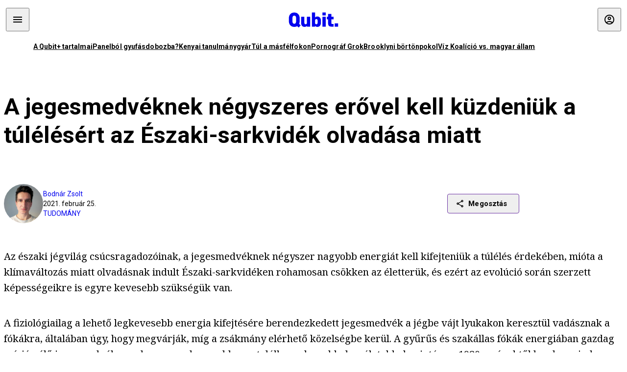

--- FILE ---
content_type: text/html; charset=utf-8
request_url: https://qubit.hu/2021/02/25/a-jegesmedveknek-negyszeres-erovel-kell-kuzdeniuk-a-tulelesert-az-eszaki-sarkvidek-olvadasa-miatt
body_size: 20242
content:
<!DOCTYPE html><html lang="hu"><head>
    <meta charset="utf-8">
    
    
    <meta name="viewport" content="width=device-width, initial-scale=1">

    <meta name="qubit/config/environment" content="%7B%22modulePrefix%22%3A%22qubit%22%2C%22environment%22%3A%22production%22%2C%22rootURL%22%3A%22%2F%22%2C%22locationType%22%3A%22history%22%2C%22EmberENV%22%3A%7B%22EXTEND_PROTOTYPES%22%3Afalse%2C%22FEATURES%22%3A%7B%7D%2C%22_APPLICATION_TEMPLATE_WRAPPER%22%3Afalse%2C%22_DEFAULT_ASYNC_OBSERVERS%22%3Atrue%2C%22_JQUERY_INTEGRATION%22%3Afalse%2C%22_NO_IMPLICIT_ROUTE_MODEL%22%3Atrue%2C%22_TEMPLATE_ONLY_GLIMMER_COMPONENTS%22%3Atrue%7D%2C%22APP%22%3A%7B%22name%22%3A%22qubit%22%2C%22version%22%3A%220.0.0%2B486d6298%22%7D%2C%22fastboot%22%3A%7B%22hostWhitelist%22%3A%5B%22qubit.hu%22%5D%7D%2C%22metricsAdapters%22%3A%5B%7B%22name%22%3A%22GoogleTagManager%22%2C%22environments%22%3A%5B%22production%22%5D%2C%22config%22%3A%7B%22id%22%3A%22GTM-TCFFBPJ%22%7D%7D%2C%7B%22name%22%3A%22Remp%22%2C%22environments%22%3A%5B%22production%22%5D%2C%22config%22%3A%7B%22scriptUrl%22%3A%22https%3A%2F%2Fcdn.pmd.444.hu%2Fassets%2Flib%2Fjs%2Fheartbeat.js%22%2C%22host%22%3A%22https%3A%2F%2Fheartbeat.pmd.444.hu%22%2C%22token%22%3A%2250e0c0c8-69c6-43ed-a56e-115950f3439a%22%7D%7D%5D%2C%22ENGINES%22%3A%5B%7B%22name%22%3A%22author--author%22%2C%22type%22%3A%22author%22%2C%22config%22%3A%7B%22buckets%22%3A%5B%22qubit%22%5D%7D%7D%2C%7B%22name%22%3A%22kereses--search%22%2C%22type%22%3A%22search%22%2C%22config%22%3A%7B%22buckets%22%3A%5B%22qubit%22%5D%7D%7D%2C%7B%22name%22%3A%22--reader%22%2C%22type%22%3A%22reader%22%2C%22config%22%3A%7B%22buckets%22%3A%5B%22qubit%22%5D%7D%7D%5D%7D">
<!-- EMBER_CLI_FASTBOOT_TITLE -->      <meta name="ember-head-start" content>
      
      <meta name="author" content="Bodnár Zsolt">

        <meta name="keywords" content="tudomány,narvál,jegesmedve,klímaváltozás,olvadás,arktisz,felmegeledés,északi-sarkvidék">
        <meta name="news_keywords" content="tudomány,narvál,jegesmedve,klímaváltozás,olvadás,arktisz,felmegeledés,északi-sarkvidék">
        <meta itemprop="keywords" content="tudomány,narvál,jegesmedve,klímaváltozás,olvadás,arktisz,felmegeledés,északi-sarkvidék">

    <meta name="twitter:card" content="summary_large_image">

        <link rel="canonical" href="https://qubit.hu/2021/02/25/a-jegesmedveknek-negyszeres-erovel-kell-kuzdeniuk-a-tulelesert-az-eszaki-sarkvidek-olvadasa-miatt">
        <meta property="og:url" content="https://qubit.hu/2021/02/25/a-jegesmedveknek-negyszeres-erovel-kell-kuzdeniuk-a-tulelesert-az-eszaki-sarkvidek-olvadasa-miatt">
        <meta property="twitter:url" content="https://qubit.hu/2021/02/25/a-jegesmedveknek-negyszeres-erovel-kell-kuzdeniuk-a-tulelesert-az-eszaki-sarkvidek-olvadasa-miatt">

      <meta property="og:site_name" content="Qubit">

    <meta property="og:type" content="article">
    <meta property="og:locale" content="hu">

        <title>A jegesmedvéknek négyszeres erővel kell küzdeniük a túlélésért az Északi-sarkvidék olvadása miatt</title>
        <meta name="title" content="A jegesmedvéknek négyszeres erővel kell küzdeniük a túlélésért az Északi-sarkvidék olvadása miatt">
        <meta property="og:title" content="A jegesmedvéknek négyszeres erővel kell küzdeniük a túlélésért az Északi-sarkvidék olvadása miatt">
        <meta name="twitter:title" content="A jegesmedvéknek négyszeres erővel kell küzdeniük a túlélésért az Északi-sarkvidék olvadása miatt">

        <meta name="description" content="Évtizedenként 13 százalékkal csökken a tengeri jég területe az Arktiszon, így a ragadozók egyre nehezebben jutnak zsákmányhoz. A jegesmedvéknek ma már átlagosan három napig kell úszniuk, hogy fókát találjanak.">
        <meta property="og:description" content="Évtizedenként 13 százalékkal csökken a tengeri jég területe az Arktiszon, így a ragadozók egyre nehezebben jutnak zsákmányhoz. A jegesmedvéknek ma már átlagosan három napig kell úszniuk, hogy fókát találjanak.">
        <meta name="twitter:description" content="Évtizedenként 13 százalékkal csökken a tengeri jég területe az Arktiszon, így a ragadozók egyre nehezebben jutnak zsákmányhoz. A jegesmedvéknek ma már átlagosan három napig kell úszniuk, hogy fókát találjanak.">

        <meta property="og:image" content="https://assets.4cdn.hu/kraken/76pASUEd0HxBmXRJs-lg.jpeg">
        <meta name="twitter:image" content="https://assets.4cdn.hu/kraken/76pASUEd0HxBmXRJs-lg.jpeg">

      <meta name="robots" content="max-image-preview:large">

      <script type="application/ld+json">[{"@context":"https://schema.org","@type":"NewsArticle","mainEntityOfPage":"https://qubit.hu/2021/02/25/a-jegesmedveknek-negyszeres-erovel-kell-kuzdeniuk-a-tulelesert-az-eszaki-sarkvidek-olvadasa-miatt","headline":"A jegesmedvéknek négyszeres erővel kell küzdeniük a túlélésért az Északi-sarkvidék olvadása miatt","description":"Évtizedenként 13 százalékkal csökken a tengeri jég területe az Arktiszon, így a ragadozók egyre nehezebben jutnak zsákmányhoz. A jegesmedvéknek ma már átlagosan három napig kell úszniuk, hogy fókát találjanak.","datePublished":"2021-06-02T22:27:53+02:00","dateModified":"2024-10-02T02:53:27+02:00","author":[{"@type":"Person","name":"Bodnár Zsolt","image":"https://assets.4cdn.hu/kraken/755b6gw0n9VNEfFvs-xxs.jpeg?width=96&amp;height=96&amp;fit=crop"}],"image":"https://assets.4cdn.hu/kraken/76pASUEd0HxBmXRJs.jpeg","publisher":{"@type":"Organization","name":"Qubit","logo":"https://cdn.qubitr.cloud/assets/appicon-180.0604bcdfc6b1be9dd943.png"}},{"@context":"https://schema.org","@type":"BreadcrumbList","itemListElement":[{"@type":"ListItem","position":1,"name":"Qubit","item":"https://qubit.hu"},{"@type":"ListItem","position":2,"name":"tudomány","item":"https://qubit.hu/category/tudomany"},{"@type":"ListItem","position":3,"name":"A jegesmedvéknek négyszeres erővel kell küzdeniük a túlélésért az Északi-sarkvidék olvadása miatt"}]}]</script>

      <meta property="article:published_time" content="2021-02-25T10:29:12+01:00">

<!---->
<!---->
<!---->
      <link rel="icon" href="https://cdn.qubitr.cloud/assets/favicon.941c41679e944dc21ec5.svg" type="image/svg+xml">

      <link rel="apple-touch-icon" href="https://cdn.qubitr.cloud/assets/appicon-180.0604bcdfc6b1be9dd943.png">

      <link rel="manifest" href="/manifest.ea1be1bf620fefe3446f.webmanifest" crossorigin="use-credentials">
  
      <meta name="ember-head-end" content>

<meta name="author/config/environment" content="%7B%22modulePrefix%22%3A%22author%22%2C%22environment%22%3A%22production%22%7D">
<link rel="preconnect" href="https://www.googletagmanager.com">
<meta name="reader/config/environment" content="%7B%22modulePrefix%22%3A%22reader%22%2C%22environment%22%3A%22production%22%7D">
<meta name="search/config/environment" content="%7B%22modulePrefix%22%3A%22search%22%2C%22environment%22%3A%22production%22%7D">

    
    


    <meta name="qubit/config/asset-manifest" content="%GENERATED_ASSET_MANIFEST%">
  
<link href="https://cdn.qubitr.cloud/assets/chunk.854c7125009e649b0b9e.css" rel="stylesheet">
<link href="https://cdn.qubitr.cloud/assets/chunk.f65680bfc082e5d8b534.css" rel="stylesheet"></head>
  <body>
    <script type="x/boundary" id="fastboot-body-start"></script>













  <div class="pdvp3x1 mno1hz0 _6lpnrc0 _1td35270 j1lo7h0 yxqj9c0 b2lkpx0 _9n4fd60 _16fti8f0 _1ckyqtu0 _1meo7bg0 _46z0ba0 nif08r0 jc5csr1 _8b6bxc9 _1dy6oyqid _15v9r4j0">
    
  
      
  

  
      

        
        
        
        
        
        

        
        
        
      
      
      
      
      
      
      
      
      
      
      <!---->

<!----><!---->
      
      
<!---->
  
  
  <div class="wsxqsd0 _1chu0ywg p4kpu33i p4kpu38y">
    
    
    
    <div id="ap-qubit-site-header-top" class="ehcymf0 "></div>
  

    
    
  <div></div>


    <header class="_17mn3jz4 _17mn3jz2 ta3a4cqu ta3a4cv4 _1chu0ywm _1chu0yw16 _1chu0ywg ta3a4cym ta3a4c1gp p4kpu31k p4kpu38y _1adv1h53 _1adv1h5h _8b6bx4h _1dy6oyqal">
<!---->
      <span class="_17mn3jz7 ta3a4cr8 ta3a4cvi _1dy6oyq17 _1chu0yw12">
        
        
    <a href="/" class="uwwrama uwwramg ta3a4c1fx _1chu0ywf" rel="noopener">
          
  <svg xmlns="http://www.w3.org/2000/svg" viewBox="0 0 115 44" style="height: inherit;">
    <use href="/assets/logo-qubit.svg#logo" fill="currentColor"></use>
  </svg>

        </a>
  
      
      </span>

      <div class="_1chu0ywh p4kpu30 p4kpu377 _1dy6oyqb5">
        
        <div class="_1chu0ywg p4kpu31k">
          
    <div id="ap-qubit-header-001" class="ehcymf0 "></div>
  
          
    <div id="ap-qubit-header-002" class="ehcymf0 "></div>
  
          
    <div id="ap-qubit-header-003" class="ehcymf0 "></div>
  
          
    <div id="ap-qubit-header-004" class="ehcymf0 "></div>
  
        </div>
<!---->      
<!---->      </div>
    </header>
  

<!---->  

    
  <div class="_1chu0ywg ta3a4cym ta3a4c1de _8b6bx8d">
  </div>


    
  
    
  <div class="_1chu0ywg p4kpu31k p4kpu33i 0px ta3a4cym p4kpu31k">
    
      
  <div class="_1chu0ywg p4kpu31y p4kpu33w 0px ol80paa _1qa2sie0 _1chu0yws _1chu0ywx ta3a4cio ta3a4cmy ta3a4crt ta3a4cw3 _1chu0ywg p4kpu34a p4kpu3d1">
    
          
    <a href="https://qubit.hu/qplusz" class="uwwrama _1qa2sie2 _1dy6oyq4x _1dy6oyq1l _1dy6oyq5v" rel="noopener">
            A Qubit+ tartalmai
          </a>
  
          
    <a href="https://qubit.hu/2026/01/15/cseberbol-vederbe-panelbol-gyufasdobozba" class="uwwrama _1qa2sie2 _1dy6oyq4x _1dy6oyq1l _1dy6oyq5v" rel="noopener">
            Panelból gyufásdobozba?
          </a>
  
          
    <a href="https://qubit.hu/2026/01/12/milliardos-iparag-epult-arra-hogy-a-nyugati-egyetemistak-keptelenek-dolgozatot-irni" class="uwwrama _1qa2sie2 _1dy6oyq4x _1dy6oyq1l _1dy6oyq5v" rel="noopener">
            Kenyai tanulmánygyár
          </a>
  
          
    <a href="https://qubit.hu/2026/01/14/harom-rekordmeleg-ev-utan-elkerulhetetlenne-valt-a-15-fokos-klimacel-tullepese" class="uwwrama _1qa2sie2 _1dy6oyq4x _1dy6oyq1l _1dy6oyq5v" rel="noopener">
            Túl a másfélfokon
          </a>
  
          
    <a href="https://qubit.hu/2026/01/13/a-pornograf-deep-fake-ek-miatt-ket-orszagban-is-betiltottak-elon-musk-chatbotjat-a-grokot" class="uwwrama _1qa2sie2 _1dy6oyq4x _1dy6oyq1l _1dy6oyq5v" rel="noopener">
            Pornográf Grok
          </a>
  
          
    <a href="https://qubit.hu/2026/01/15/foldi-pokol-a-new-york-i-borton-ahol-nicolas-maduro-varja-a-targyalasat" class="uwwrama _1qa2sie2 _1dy6oyq4x _1dy6oyq1l _1dy6oyq5v" rel="noopener">
            Brooklyni börtönpokol
          </a>
  
          
    <a href="https://qubit.hu/2026/01/09/az-allam-nem-hajlando-kiadni-a-magyarorszagi-vizvezetek-halozat-allapotarol-szolo-adatokat-a-civilek-perre-mentek" class="uwwrama _1qa2sie2 _1dy6oyq4x _1dy6oyq1l _1dy6oyq5v" rel="noopener">
            Víz Koalíció vs. magyar állam
          </a>
  
      
  </div>

    
  </div>

  


    
  <div class="_1chu0ywg ta3a4cym ta3a4c1de _8b6bx8d">
  </div>


    <div class="ta3a4cjn ta3a4cnx p4kpu35g">
      
    <article>
      
  <div class="_2tnqk35 _1chu0ywh p4kpu3e p4kpu3hp">
    
        
    <div id="ap-page-header" class="ehcymf0  slotHeader"></div>
  

        <h1 class="_1dy6oyqm _1dy6oyq9 _1chu0yw9 _2tnqk3f">
<!---->          A jegesmedvéknek négyszeres erővel kell küzdeniük a túlélésért az Északi-sarkvidék olvadása miatt
        </h1>

        <div class="_1chu0yw9 _2tnqk3d p4kpu3df p4kpu3hp _1chu0ywg p4kpu34h p4kpu31k">
          <div class="_1k2zpzi2 p4kpu3cg p4kpu3gq _1chu0ywg p4kpu33w p4kpu34h p4kpu31k _1dy6oyq2k">
            <div class="_1chu0ywg">
                
    <div class="_1wsp8zg4 _1chu0ywu _1chu0ywz _1chu0ywk _8b6bx51 _1dy6oyqb5 _1wsp8zg2 _1k2zpzi4" style="--_1wsp8zg0:64" title="Bodnár Zsolt">
        <img class="ta3a4cym ta3a4c1d7 _1chu0ywo" src="https://assets.4cdn.hu/kraken/755b6gw0n9VNEfFvs-xxs.jpeg?width=96&amp;height=96&amp;fit=crop" alt loading="lazy">
    </div>
  
            </div>

            <div>
              <div class="_1chu0ywg p4kpu34h p4kpu3c2">
                  <span class="_1chu0ywk">
                    <a href="/author/bodnarzs" class="_1dy6oyq5b _1dy6oyq5o">Bodnár Zsolt</a>
                    <!---->
                  </span>
              </div>

              <div class="_1k2zpzi9">
                2021. február 25.
              </div>

                <a href="/category/tudomany" class="_1dy6oyq5b _1dy6oyq5o _1dy6oyq4k">tudomány</a>
            </div>
          </div>

          
    <div class="_1k2zpzia p4kpu3cn p4kpu3gx _1chu0ywg p4kpu35g p4kpu38y">
      
    
    
    <div class="_1n6u2803 _1chu0ywe">
      
      
      
  <div class="_1n6u2804 _1chu0ywk">
        
      <button id="ember4" class="ember-view _1oiqrbrt p4kpu3c9 p4kpu3gj _1chu0yw6 _1chu0ywl ta3a4c1fq p4kpu377 p4kpu31k p4kpu37z _1dy6oyq4x uwwrama _1dy6oyq1s _1oiqrbr0 uwwram3 uwwramj _18ssces1 _18ssces5 _18ssces15 _18ssces7n _18sscesh3 _1dy6oyq5v _1dy6oyqam _1dy6oyqk2 diq4x0 _1oiqrbr6 _7oso933 _1chu0yw14 ta3a4crf ta3a4cw3" type="button">
          
    <span class="_15pnudm3 _1chu0ywj _1dy6oyq4j _1dy6oyq4x" style="--_15pnudm0:18;--_15pnudm2:0" data-icon="share">
    </span>
  

        
          Megosztás
        
      </button>
  
      </div>

      <!---->
    
      
  <div class="_1n6u2805 _1chu0yw12 _1n6u2806 _1n6u2808 _1n6u280a" popover>
        
      <!---->
      
  <ul class="_25g4rm4 ta3a4cia ta3a4cmk _1chu0ywh p4kpu37l _1chu0ywu _8b6bx65 diq4xa _25g4rm2">
    
          
    <li class="_25g4rm5 ta3a4cr8 ta3a4cvi _1chu0ywh p4kpu35n p4kpu377 ta3a4c1g4 p4kpu31k uwwrama _1dy6oyq1s _1dy6oyqal _1dy6oyqam _1dy6oyqk2 _25g4rm7 _7oso933 _1chu0yw14 uwwram3 uwwramj" role="button">
        
    <span class="_15pnudm3 _1chu0ywj _1dy6oyq4j _1dy6oyq4x ta3a4cee _1dy6oyqb5" style="--_15pnudm0:24;--_15pnudm2:0" data-icon="content_copy">
    </span>
  

      <span class="_25g4rmd _1chu0ywu _1dy6oyq4x">
        
            Link másolása
          
      </span>

<!---->    </li>
  
          
    <li class="_25g4rm5 ta3a4cr8 ta3a4cvi _1chu0ywh p4kpu35n p4kpu377 ta3a4c1g4 p4kpu31k uwwrama _1dy6oyq1s _1dy6oyqal _1dy6oyqam _1dy6oyqk2 _25g4rm7 _7oso933 _1chu0yw14 uwwram3 uwwramj" role="button">
        
    <span class="_15pnudm3 _1chu0ywj _1dy6oyq4j _1dy6oyq4x ta3a4cee _1dy6oyqb5" style="--_15pnudm0:24;--_15pnudm2:0" data-icon="logo_facebook">
    </span>
  

      <span class="_25g4rmd _1chu0ywu _1dy6oyq4x">
        
            Facebook
          
      </span>

<!---->    </li>
  
          
    <li class="_25g4rm5 ta3a4cr8 ta3a4cvi _1chu0ywh p4kpu35n p4kpu377 ta3a4c1g4 p4kpu31k uwwrama _1dy6oyq1s _1dy6oyqal _1dy6oyqam _1dy6oyqk2 _25g4rm7 _7oso933 _1chu0yw14 uwwram3 uwwramj" role="button">
        
    <span class="_15pnudm3 _1chu0ywj _1dy6oyq4j _1dy6oyq4x ta3a4cee _1dy6oyqb5" style="--_15pnudm0:24;--_15pnudm2:0" data-icon="logo_x">
    </span>
  

      <span class="_25g4rmd _1chu0ywu _1dy6oyq4x">
        
            X (Twitter)
          
      </span>

<!---->    </li>
  
          
    <li class="_25g4rm5 ta3a4cr8 ta3a4cvi _1chu0ywh p4kpu35n p4kpu377 ta3a4c1g4 p4kpu31k uwwrama _1dy6oyq1s _1dy6oyqal _1dy6oyqam _1dy6oyqk2 _25g4rm7 _7oso933 _1chu0yw14 uwwram3 uwwramj" role="button">
        
    <span class="_15pnudm3 _1chu0ywj _1dy6oyq4j _1dy6oyq4x ta3a4cee _1dy6oyqb5" style="--_15pnudm0:24;--_15pnudm2:0" data-icon="logo_tumblr">
    </span>
  

      <span class="_25g4rmd _1chu0ywu _1dy6oyq4x">
        
            Tumblr
          
      </span>

<!---->    </li>
  
          
    <li class="_25g4rm5 ta3a4cr8 ta3a4cvi _1chu0ywh p4kpu35n p4kpu377 ta3a4c1g4 p4kpu31k uwwrama _1dy6oyq1s _1dy6oyqal _1dy6oyqam _1dy6oyqk2 _25g4rm7 _7oso933 _1chu0yw14 uwwram3 uwwramj" role="button">
        
    <span class="_15pnudm3 _1chu0ywj _1dy6oyq4j _1dy6oyq4x ta3a4cee _1dy6oyqb5" style="--_15pnudm0:24;--_15pnudm2:0" data-icon="logo_linkedin">
    </span>
  

      <span class="_25g4rmd _1chu0ywu _1dy6oyq4x">
        
            LinkedIn
          
      </span>

<!---->    </li>
  
      
  </ul>

    
      </div>

    
    </div>
  
  

<!---->    </div>
  
        </div>

        
  <div class="_2tnqk35 _1chu0ywh p4kpu3e slotArticle _1chu0yw9 _2tnqk3h">
    
          
    <div id="ap-qubit-article-top-001" class="ehcymf0  _1chu0yw9 _2tnqk3d"></div>
  

          
      
  <p class=" _1k2zpzic _1chu0yw9 _2tnqk3d _4ki5rp0 _4ki5rp1">
    Az északi jégvilág csúcsragadozóinak, a jegesmedvéknek négyszer nagyobb energiát kell kifejteniük a túlélés érdekében, mióta a klímaváltozás miatt olvadásnak indult Északi-sarkvidéken rohamosan csökken az életterük, és ezért az evolúció során szerzett képességeikre is egyre kevesebb szükségük van.
  </p>

      
  <p class=" _1k2zpzic _1chu0yw9 _2tnqk3d _4ki5rp0 _4ki5rp1">
    A fiziológiailag a lehető legkevesebb energia kifejtésére berendezkedett jegesmedvék a jégbe vájt lyukakon keresztül vadásznak a fókákra, általában úgy, hogy megvárják, míg a zsákmány elérhető közelségbe kerül. A gyűrűs és szakállas fókák energiában gazdag zsírján élő jegesmedvék azonban egyre kevesebbszer találkoznak ezekkel az álatokkal, miután az 1980-as évektől kezdve minden évtizedben átlagosan <a href="https://climate.nasa.gov/vital-signs/arctic-sea-ice/" target="_blank" >13 százalékkal csökkent</a> a tengeri jég területe. 
  </p>

      
  <div class=" _1k2zpzic _1chu0yw9 _2tnqk3d _4ki5rp0 _4ki5rp1">
      
  </div>

      
  <p class=" _1k2zpzic _1chu0yw9 _2tnqk3d _4ki5rp0 _4ki5rp1">
    <a href="https://onlinelibrary.wiley.com/doi/full/10.1111/ecog.02109" target="_blank" >Kutatások szerint</a> a jegesmedvék ma már átlagosan három napig úsznak, hogy fókát találjanak, vagy épp megpróbálnak kevésbé tápláló szárazföldi zsákmányokra vadászni, jóval nagyobb távolságokat megtéve. A szárazföldi forrásokkal azonban nehéz jóllakni: „Egy jegesmedvének nagyjából 1,5 rénszarvast, 37 sarkvidéki szemlinget, 74 sarki ludat, 216 sarkilúd-tojást vagy 3 millió szem fekete varjúbogyót kell elfogyasztania, hogy egyetlen felnőtt gyűrűs fóka zsírjának megfelelő energiához jusson” – <a href="https://jeb.biologists.org/content/224/Suppl_1/jeb228049" target="_blank" >írják a kutatók</a> a Journal of Experimental Biologyban.
  </p>

      
    <figure class="aupy7p0 _1chu0ywu _1chu0ywz ta3a4c8k ta3a4ccu _1chu0yw6 ta3a4c18c _1dy6oyq4e  _1k2zpzic _1chu0yw9 _2tnqk3d _1chu0yw9 _2tnqk3f _4ki5rp0 _4ki5rp1">
      
    <a href="https://assets.4cdn.hu/kraken/76pASUEd0HxBmXRJs.jpeg" class="uwwrama _1chu0ywg _8b6bx65" rel="nofollow">
        
    <img loading="lazy" src="https://assets.4cdn.hu/kraken/76pASUEd0HxBmXRJs.jpeg" srcset="https://assets.4cdn.hu/kraken/76pASUEd0HxBmXRJs-xxs.jpeg 96w, https://assets.4cdn.hu/kraken/76pASUEd0HxBmXRJs-xs.jpeg 360w, https://assets.4cdn.hu/kraken/76pASUEd0HxBmXRJs-sm.jpeg 640w, https://assets.4cdn.hu/kraken/76pASUEd0HxBmXRJs-md.jpeg 768w, https://assets.4cdn.hu/kraken/76pASUEd0HxBmXRJs-lg.jpeg 1366w, https://assets.4cdn.hu/kraken/76pASUEd0HxBmXRJs-xl.jpeg 1920w, https://assets.4cdn.hu/kraken/76pASUEd0HxBmXRJs-xxl.jpeg 2560w" sizes="auto" class="wwed4q2 _1chu0ywo ta3a4c1ct aupy7p4 ta3a4c1ct ta3a4cy8" width="3009" height="1693" style="--wwed4q0:3009px 1693px" alt>
  
      </a>
  

        <figcaption class="aupy7p6 ta3a4c1d _1dy6oyqb5">
            <div class="_1dy6oyq2k">
              Csontsovány jegesmedve egy jégtáblán
            </div>
            <div class="aupy7p8 _1dy6oyq2r">
              Fotó:
                Wikimedia Commons
            </div>
        </figcaption>
    </figure>

      
  <p class=" _1k2zpzic _1chu0yw9 _2tnqk3d _4ki5rp0 _4ki5rp1">
    A jegesmedvékhez hasonlóan a narválok is 3–4-szeres erővel kénytelenek a túlélésért küzdeni. A vízi emlősök akár 1500 méteres mélységig is képesek lemerülni kedvenc étkükért, a fekete laposhalért, de ehhez megbízható lyukakra van szükségük a jégtáblákon, hogy tudják, hol találnak sokat belőlük. A lyukak a jég mozgása miatt azonban más és más helyeken bukkannak fel, vagy egyszerűen a táblák szétválásával eltűnnek.
  </p>

      
  <div class=" _1k2zpzic _1chu0yw9 _2tnqk3d _4ki5rp0 _4ki5rp1">
    <div class="jeti-roadblock ad rb2" ></div>
  </div>

      
  <p class=" _1k2zpzic _1chu0yw9 _2tnqk3d _4ki5rp0 _4ki5rp1">
    „Az Arktisz világa sokkal kiszámíthatatlanabbá vált ezen állatok számára. Az izmaik és a vérük véges oxigénszintje miatt azt látjuk, hogy a narválok spórolnak a sebességükön, valamint a merülésük mélységével és időtartamával, hogy ne fussanak ki a levegőből. Ha egyszer elszámolják magukat, megfulladhatnak” – <a href="https://www.theguardian.com/world/2021/feb/24/arctic-ice-loss-forces-polar-bears-to-use-four-times-as-much-energy-to-survive-study" target="_blank" >mondta a Guardiannek</a> Terrie Williams, a tanulmány egyik szerzője és a Santa Cruz-i Kaliforniai Egytem evolúcióbiológusa. A lassú úszóként ismert narválokat továbbá egy újabb csúcsragadozó is veszélyezteti: az arktiszi ökoszisztémához a klímaváltozás miatt nemrég csatlakozott kardszárnyú delfinek.
  </p>

      
  <p class=" _1k2zpzic _1chu0yw9 _2tnqk3d _4ki5rp0 _4ki5rp1">
    A jegesmedvék és a narválok populációinak várható hanyatlása a kutatók szerint a teljes arktiszi ökoszisztémára hatással lesz – leghamarabb a belugák, a sarki rókák és a keleti pézsmatulkok kerülhetnek hasonló veszélybe.
  </p>

      
  
        
    <div id="ap-qubit-pr-box-donation" class="ehcymf0   _1k2zpzic _1chu0yw9 _2tnqk3d "></div>
  


      
  <p class=" _1k2zpzic _1chu0yw9 _2tnqk3d _4ki5rp0 _4ki5rp1">
    <i >Kapcsolódó cikkek a Qubiten:</i>
  </p>

      
  
  <figure class=" _1k2zpzic _1chu0yw9 _2tnqk3d _1chu0yw9 _2tnqk3f ">
        
  
    
      
      
    
  <article class="_1chu0ywg p4kpu3df">
        <a href="/2020/07/21/a-22-szazadban-mar-nem-lesznek-jegesmedvek-szamolta-ki-egy-magyar-vezetesu-kutatocsoport" title="A 22. században már nem lesznek jegesmedvék – számolta ki egy magyar vezetésű kutatócsoport">
          
    <img loading="lazy" src="https://assets.4cdn.hu/kraken/7OumIG9fCwUq17ekQs.jpeg" srcset="https://assets.4cdn.hu/kraken/7OumIG9fCwUq17ekQs-xxs.jpeg 96w, https://assets.4cdn.hu/kraken/7OumIG9fCwUq17ekQs-xs.jpeg 360w, https://assets.4cdn.hu/kraken/7OumIG9fCwUq17ekQs-sm.jpeg 640w, https://assets.4cdn.hu/kraken/7OumIG9fCwUq17ekQs-md.jpeg 768w, https://assets.4cdn.hu/kraken/7OumIG9fCwUq17ekQs-lg.jpeg 1366w, https://assets.4cdn.hu/kraken/7OumIG9fCwUq17ekQs-xl.jpeg 1920w, https://assets.4cdn.hu/kraken/7OumIG9fCwUq17ekQs-xxl.jpeg 2560w" sizes="auto" class="wwed4q2 _1chu0ywo ta3a4c1ct _8pam4d1 ta3a4c1i2 ta3a4c1d7" width="4318" height="2878" style="--wwed4q1:3/2;--wwed4q0:4318px 2878px" alt="A 22. században már nem lesznek jegesmedvék – számolta ki egy magyar vezetésű kutatócsoport">
  
        </a>

    <div class="ta3a4cym">
      <h1 class="_1dy6oyqm">
          <a href="/2020/07/21/a-22-szazadban-mar-nem-lesznek-jegesmedvek-szamolta-ki-egy-magyar-vezetesu-kutatocsoport" title="A 22. században már nem lesznek jegesmedvék – számolta ki egy magyar vezetésű kutatócsoport">
<!---->            A 22. században már nem lesznek jegesmedvék – számolta ki egy magyar vezetésű kutatócsoport
          </a>
      </h1>

          
  <div class="ktf4w40 _1chu0ywg p4kpu34h ta3a4c16">
    <span>
        <a href="/author/qubit" class="_1dy6oyq4x _1dy6oyq5b _1dy6oyq5o">Qubit.hu</a><!---->    </span>
    <span class="_1chu0ywk _1dy6oyq4k">
        <a href="/category/tudomany" class="_1dy6oyq4x _1dy6oyq5b _1dy6oyq5o">tudomány</a>
    </span>
    <span class="ktf4w43">
      2020. július 21.
    </span>
  </div>


      <p class="ta3a4c1k _1dy6oyq3q">
          A jégtáblák fokozatos eltűnésével gyakorlatilag elolvad a jegesmedvék vadászterülete, így egyre hosszabb ideig kénytelenek kihúzni élelem nélkül. Egy kanadai kutatócsoport szerint nyolcvan év múlva csak néhány példány lesz belőlük a Földön.
      </p>
    </div>
  </article>



  
  

<!---->  </figure>


      
  
  <figure class=" _1k2zpzic _1chu0yw9 _2tnqk3d _1chu0yw9 _2tnqk3f ">
        
  
    
      
      
    
  <article class="_1chu0ywg p4kpu3df">
        <a href="/2019/02/17/a-klimavaltozas-miatt-hozza-kell-szoknunk-a-jegesmedve-invaziokhoz" title="A klímaváltozás miatt hozzá kell szoknunk a jegesmedve-inváziókhoz">
          
    <img loading="lazy" src="https://assets.4cdn.hu/kraken/7GfWHDuX0cn0A05Ks.jpeg" srcset="https://assets.4cdn.hu/kraken/7GfWHDuX0cn0A05Ks-xxs.jpeg 96w, https://assets.4cdn.hu/kraken/7GfWHDuX0cn0A05Ks-xs.jpeg 360w, https://assets.4cdn.hu/kraken/7GfWHDuX0cn0A05Ks-sm.jpeg 640w, https://assets.4cdn.hu/kraken/7GfWHDuX0cn0A05Ks-md.jpeg 768w, https://assets.4cdn.hu/kraken/7GfWHDuX0cn0A05Ks-lg.jpeg 1366w, https://assets.4cdn.hu/kraken/7GfWHDuX0cn0A05Ks-xl.jpeg 1920w, https://assets.4cdn.hu/kraken/7GfWHDuX0cn0A05Ks-xxl.jpeg 2560w" sizes="auto" class="wwed4q2 _1chu0ywo ta3a4c1ct _8pam4d1 ta3a4c1i2 ta3a4c1d7" width="620" height="330" style="--wwed4q1:3/2;--wwed4q0:620px 330px" alt="A klímaváltozás miatt hozzá kell szoknunk a jegesmedve-inváziókhoz">
  
        </a>

    <div class="ta3a4cym">
      <h1 class="_1dy6oyqm">
          <a href="/2019/02/17/a-klimavaltozas-miatt-hozza-kell-szoknunk-a-jegesmedve-invaziokhoz" title="A klímaváltozás miatt hozzá kell szoknunk a jegesmedve-inváziókhoz">
<!---->            A klímaváltozás miatt hozzá kell szoknunk a jegesmedve-inváziókhoz
          </a>
      </h1>

          
  <div class="ktf4w40 _1chu0ywg p4kpu34h ta3a4c16">
    <span>
        <a href="/author/qubit" class="_1dy6oyq4x _1dy6oyq5b _1dy6oyq5o">Qubit.hu</a><!---->    </span>
    <span class="_1chu0ywk _1dy6oyq4k">
        <a href="/category/tudomany" class="_1dy6oyq4x _1dy6oyq5b _1dy6oyq5o">tudomány</a>
    </span>
    <span class="ktf4w43">
      2019. február 17.
    </span>
  </div>


      <p class="ta3a4c1k _1dy6oyq3q">
          A vadállatok rendszerint idegenkednek az emberi közelségtől, mégis egyre gyakrabban kényszerülnek vegyülni, ahogy élőhelyük, vadászterületük zsugorodik a klímaváltozás miatt. De van egy ennél prózaibb oka is annak, hogy miért vonultak be a jegesmedvék tucatszám Belusja Guba településre.
      </p>
    </div>
  </article>



  
  

<!---->  </figure>


      
  
  <figure class=" _1k2zpzic _1chu0yw9 _2tnqk3d _1chu0yw9 _2tnqk3f ">
        
  
    
      
      
    
  <article class="_1chu0ywg p4kpu3df">
        <a href="/2019/02/11/jegesmedvek-szalltak-meg-egy-orosz-szigetcsoportot-szuksegallapotot-hirdettek" title="Jegesmedvék szálltak meg egy orosz szigetcsoportot, szükségállapotot hirdettek">
          
    <img loading="lazy" src="https://assets.4cdn.hu/kraken/7GfWHDuX0cn0A05Ks.jpeg" srcset="https://assets.4cdn.hu/kraken/7GfWHDuX0cn0A05Ks-xxs.jpeg 96w, https://assets.4cdn.hu/kraken/7GfWHDuX0cn0A05Ks-xs.jpeg 360w, https://assets.4cdn.hu/kraken/7GfWHDuX0cn0A05Ks-sm.jpeg 640w, https://assets.4cdn.hu/kraken/7GfWHDuX0cn0A05Ks-md.jpeg 768w, https://assets.4cdn.hu/kraken/7GfWHDuX0cn0A05Ks-lg.jpeg 1366w, https://assets.4cdn.hu/kraken/7GfWHDuX0cn0A05Ks-xl.jpeg 1920w, https://assets.4cdn.hu/kraken/7GfWHDuX0cn0A05Ks-xxl.jpeg 2560w" sizes="auto" class="wwed4q2 _1chu0ywo ta3a4c1ct _8pam4d1 ta3a4c1i2 ta3a4c1d7" width="620" height="330" style="--wwed4q1:3/2;--wwed4q0:620px 330px" alt="Jegesmedvék szálltak meg egy orosz szigetcsoportot, szükségállapotot hirdettek">
  
        </a>

    <div class="ta3a4cym">
      <h1 class="_1dy6oyqm">
          <a href="/2019/02/11/jegesmedvek-szalltak-meg-egy-orosz-szigetcsoportot-szuksegallapotot-hirdettek" title="Jegesmedvék szálltak meg egy orosz szigetcsoportot, szükségállapotot hirdettek">
<!---->            Jegesmedvék szálltak meg egy orosz szigetcsoportot, szükségállapotot hirdettek
          </a>
      </h1>

          
  <div class="ktf4w40 _1chu0ywg p4kpu34h ta3a4c16">
    <span>
        <a href="/author/qubit" class="_1dy6oyq4x _1dy6oyq5b _1dy6oyq5o">Qubit.hu</a><!---->    </span>
    <span class="_1chu0ywk _1dy6oyq4k">
        <a href="/category/tudomany" class="_1dy6oyq4x _1dy6oyq5b _1dy6oyq5o">tudomány</a>
    </span>
    <span class="ktf4w43">
      2019. február 11.
    </span>
  </div>


      <p class="ta3a4c1k _1dy6oyq3q">
          Jegesmedvék zaklatják a jeges-tengeri Novaja Zemlja szigetcsoporton lakó embereket. Az Oroszországhoz tartozó arhangelszki régióban szükségállapotot rendeltek el, mert a ragadozók az épületekbe is be-betörnek. 
      </p>
    </div>
  </article>



  
  

<!---->  </figure>




          
    <div id="ap-qubit-article-bottom-001" class="ehcymf0  _1chu0yw9 _2tnqk3d"></div>
  
        
  </div>


<!---->
          <footer class="_1chu0ywg p4kpu33i p4kpu3hp _1chu0yw9 _2tnqk3d">
            
    <div class="_1chu0ywg p4kpu34h p4kpu3c9 p4kpu3gx">
<!---->
<!---->
        
    
      <a id="ember5" class="ember-view _189c837e _189c8375 _1chu0yw6 _1chu0ywl ta3a4c1fc p4kpu377 p4kpu3c9 p4kpu31k _1dy6oyq4x uwwrama _1dy6oyq1s _189c8370 uwwram3 uwwramj _189c8373 _7oso933 _1chu0yw14 _189c837g _189c837i _189c837k _189c837m _189c8378 diq4x0 _18ssces1 _18ssces5 _18ssces2 _18ssces15 _18ssces7n _18ssces7k _18sscesh3 _189c8379 _1dy6oyqam _1dy6oyqk2 ta3a4crf ta3a4cvp _1dy6oyq4k" data-group href="https://qubit.hu/tag/narval" role="button">
<!---->
        <span class="_1chu0ywu _1chu0ywz _1dy6oyq4g">
          
      narvál
    
        </span>
      </a>
  
  
        
    
      <a id="ember6" class="ember-view _189c837e _189c8375 _1chu0yw6 _1chu0ywl ta3a4c1fc p4kpu377 p4kpu3c9 p4kpu31k _1dy6oyq4x uwwrama _1dy6oyq1s _189c8370 uwwram3 uwwramj _189c8373 _7oso933 _1chu0yw14 _189c837g _189c837i _189c837k _189c837m _189c8378 diq4x0 _18ssces1 _18ssces5 _18ssces2 _18ssces15 _18ssces7n _18ssces7k _18sscesh3 _189c8379 _1dy6oyqam _1dy6oyqk2 ta3a4crf ta3a4cvp _1dy6oyq4k" data-group href="https://qubit.hu/tag/jegesmedve" role="button">
<!---->
        <span class="_1chu0ywu _1chu0ywz _1dy6oyq4g">
          
      jegesmedve
    
        </span>
      </a>
  
  
        
    
      <a id="ember7" class="ember-view _189c837e _189c8375 _1chu0yw6 _1chu0ywl ta3a4c1fc p4kpu377 p4kpu3c9 p4kpu31k _1dy6oyq4x uwwrama _1dy6oyq1s _189c8370 uwwram3 uwwramj _189c8373 _7oso933 _1chu0yw14 _189c837g _189c837i _189c837k _189c837m _189c8378 diq4x0 _18ssces1 _18ssces5 _18ssces2 _18ssces15 _18ssces7n _18ssces7k _18sscesh3 _189c8379 _1dy6oyqam _1dy6oyqk2 ta3a4crf ta3a4cvp _1dy6oyq4k" data-group href="https://qubit.hu/tag/klimavaltozas" role="button">
<!---->
        <span class="_1chu0ywu _1chu0ywz _1dy6oyq4g">
          
      klímaváltozás
    
        </span>
      </a>
  
  
        
    
      <a id="ember8" class="ember-view _189c837e _189c8375 _1chu0yw6 _1chu0ywl ta3a4c1fc p4kpu377 p4kpu3c9 p4kpu31k _1dy6oyq4x uwwrama _1dy6oyq1s _189c8370 uwwram3 uwwramj _189c8373 _7oso933 _1chu0yw14 _189c837g _189c837i _189c837k _189c837m _189c8378 diq4x0 _18ssces1 _18ssces5 _18ssces2 _18ssces15 _18ssces7n _18ssces7k _18sscesh3 _189c8379 _1dy6oyqam _1dy6oyqk2 ta3a4crf ta3a4cvp _1dy6oyq4k" data-group href="https://qubit.hu/tag/olvadas" role="button">
<!---->
        <span class="_1chu0ywu _1chu0ywz _1dy6oyq4g">
          
      olvadás
    
        </span>
      </a>
  
  
        
    
      <a id="ember9" class="ember-view _189c837e _189c8375 _1chu0yw6 _1chu0ywl ta3a4c1fc p4kpu377 p4kpu3c9 p4kpu31k _1dy6oyq4x uwwrama _1dy6oyq1s _189c8370 uwwram3 uwwramj _189c8373 _7oso933 _1chu0yw14 _189c837g _189c837i _189c837k _189c837m _189c8378 diq4x0 _18ssces1 _18ssces5 _18ssces2 _18ssces15 _18ssces7n _18ssces7k _18sscesh3 _189c8379 _1dy6oyqam _1dy6oyqk2 ta3a4crf ta3a4cvp _1dy6oyq4k" data-group href="https://qubit.hu/tag/arktisz" role="button">
<!---->
        <span class="_1chu0ywu _1chu0ywz _1dy6oyq4g">
          
      arktisz
    
        </span>
      </a>
  
  
        
    
      <a id="ember10" class="ember-view _189c837e _189c8375 _1chu0yw6 _1chu0ywl ta3a4c1fc p4kpu377 p4kpu3c9 p4kpu31k _1dy6oyq4x uwwrama _1dy6oyq1s _189c8370 uwwram3 uwwramj _189c8373 _7oso933 _1chu0yw14 _189c837g _189c837i _189c837k _189c837m _189c8378 diq4x0 _18ssces1 _18ssces5 _18ssces2 _18ssces15 _18ssces7n _18ssces7k _18sscesh3 _189c8379 _1dy6oyqam _1dy6oyqk2 ta3a4crf ta3a4cvp _1dy6oyq4k" data-group href="https://qubit.hu/tag/felmegeledes" role="button">
<!---->
        <span class="_1chu0ywu _1chu0ywz _1dy6oyq4g">
          
      felmegeledés
    
        </span>
      </a>
  
  
        
    
      <a id="ember11" class="ember-view _189c837e _189c8375 _1chu0yw6 _1chu0ywl ta3a4c1fc p4kpu377 p4kpu3c9 p4kpu31k _1dy6oyq4x uwwrama _1dy6oyq1s _189c8370 uwwram3 uwwramj _189c8373 _7oso933 _1chu0yw14 _189c837g _189c837i _189c837k _189c837m _189c8378 diq4x0 _18ssces1 _18ssces5 _18ssces2 _18ssces15 _18ssces7n _18ssces7k _18sscesh3 _189c8379 _1dy6oyqam _1dy6oyqk2 ta3a4crf ta3a4cvp _1dy6oyq4k" data-group href="https://qubit.hu/tag/eszaki-sarkvidek" role="button">
<!---->
        <span class="_1chu0ywu _1chu0ywz _1dy6oyq4g">
          
      északi-sarkvidék
    
        </span>
      </a>
  
  
    </div>
  

            
    <div class="_1k2zpzia p4kpu3cn p4kpu3gx _1chu0ywg p4kpu35g p4kpu38y">
      
    
    
    <div class="_1n6u2803 _1chu0ywe">
      
      
      
  <div class="_1n6u2804 _1chu0ywk">
        
      <button id="ember12" class="ember-view _1oiqrbrt p4kpu3c9 p4kpu3gj _1chu0yw6 _1chu0ywl ta3a4c1fq p4kpu377 p4kpu31k p4kpu37z _1dy6oyq4x uwwrama _1dy6oyq1s _1oiqrbr0 uwwram3 uwwramj _18ssces1 _18ssces5 _18ssces15 _18ssces7n _18sscesh3 _1dy6oyq5v _1dy6oyqam _1dy6oyqk2 diq4x0 _1oiqrbr6 _7oso933 _1chu0yw14 ta3a4crf ta3a4cw3" type="button">
          
    <span class="_15pnudm3 _1chu0ywj _1dy6oyq4j _1dy6oyq4x" style="--_15pnudm0:18;--_15pnudm2:0" data-icon="share">
    </span>
  

        
          Megosztás
        
      </button>
  
      </div>

      <!---->
    
      
  <div class="_1n6u2805 _1chu0yw12 _1n6u2806 _1n6u2808 _1n6u280a" popover>
        
      <!---->
      
  <ul class="_25g4rm4 ta3a4cia ta3a4cmk _1chu0ywh p4kpu37l _1chu0ywu _8b6bx65 diq4xa _25g4rm2">
    
          
    <li class="_25g4rm5 ta3a4cr8 ta3a4cvi _1chu0ywh p4kpu35n p4kpu377 ta3a4c1g4 p4kpu31k uwwrama _1dy6oyq1s _1dy6oyqal _1dy6oyqam _1dy6oyqk2 _25g4rm7 _7oso933 _1chu0yw14 uwwram3 uwwramj" role="button">
        
    <span class="_15pnudm3 _1chu0ywj _1dy6oyq4j _1dy6oyq4x ta3a4cee _1dy6oyqb5" style="--_15pnudm0:24;--_15pnudm2:0" data-icon="content_copy">
    </span>
  

      <span class="_25g4rmd _1chu0ywu _1dy6oyq4x">
        
            Link másolása
          
      </span>

<!---->    </li>
  
          
    <li class="_25g4rm5 ta3a4cr8 ta3a4cvi _1chu0ywh p4kpu35n p4kpu377 ta3a4c1g4 p4kpu31k uwwrama _1dy6oyq1s _1dy6oyqal _1dy6oyqam _1dy6oyqk2 _25g4rm7 _7oso933 _1chu0yw14 uwwram3 uwwramj" role="button">
        
    <span class="_15pnudm3 _1chu0ywj _1dy6oyq4j _1dy6oyq4x ta3a4cee _1dy6oyqb5" style="--_15pnudm0:24;--_15pnudm2:0" data-icon="logo_facebook">
    </span>
  

      <span class="_25g4rmd _1chu0ywu _1dy6oyq4x">
        
            Facebook
          
      </span>

<!---->    </li>
  
          
    <li class="_25g4rm5 ta3a4cr8 ta3a4cvi _1chu0ywh p4kpu35n p4kpu377 ta3a4c1g4 p4kpu31k uwwrama _1dy6oyq1s _1dy6oyqal _1dy6oyqam _1dy6oyqk2 _25g4rm7 _7oso933 _1chu0yw14 uwwram3 uwwramj" role="button">
        
    <span class="_15pnudm3 _1chu0ywj _1dy6oyq4j _1dy6oyq4x ta3a4cee _1dy6oyqb5" style="--_15pnudm0:24;--_15pnudm2:0" data-icon="logo_x">
    </span>
  

      <span class="_25g4rmd _1chu0ywu _1dy6oyq4x">
        
            X (Twitter)
          
      </span>

<!---->    </li>
  
          
    <li class="_25g4rm5 ta3a4cr8 ta3a4cvi _1chu0ywh p4kpu35n p4kpu377 ta3a4c1g4 p4kpu31k uwwrama _1dy6oyq1s _1dy6oyqal _1dy6oyqam _1dy6oyqk2 _25g4rm7 _7oso933 _1chu0yw14 uwwram3 uwwramj" role="button">
        
    <span class="_15pnudm3 _1chu0ywj _1dy6oyq4j _1dy6oyq4x ta3a4cee _1dy6oyqb5" style="--_15pnudm0:24;--_15pnudm2:0" data-icon="logo_tumblr">
    </span>
  

      <span class="_25g4rmd _1chu0ywu _1dy6oyq4x">
        
            Tumblr
          
      </span>

<!---->    </li>
  
          
    <li class="_25g4rm5 ta3a4cr8 ta3a4cvi _1chu0ywh p4kpu35n p4kpu377 ta3a4c1g4 p4kpu31k uwwrama _1dy6oyq1s _1dy6oyqal _1dy6oyqam _1dy6oyqk2 _25g4rm7 _7oso933 _1chu0yw14 uwwram3 uwwramj" role="button">
        
    <span class="_15pnudm3 _1chu0ywj _1dy6oyq4j _1dy6oyq4x ta3a4cee _1dy6oyqb5" style="--_15pnudm0:24;--_15pnudm2:0" data-icon="logo_linkedin">
    </span>
  

      <span class="_25g4rmd _1chu0ywu _1dy6oyq4x">
        
            LinkedIn
          
      </span>

<!---->    </li>
  
      
  </ul>

    
      </div>

    
    </div>
  
  

<!---->    </div>
  
          </footer>
      
  </div>

    </article>
  
    </div>

      
  <div class="_1chu0ywg ta3a4cym ta3a4c1de _8b6bx8d">
  </div>


      
  <footer class="_1chu0ywg p4kpu33i p4kpu3gx p4kpu31k _1dy6oyq1s">
    <div class="_1chu0ywg p4kpu31k p4kpu33w 0px ol80paa p4kpu37z ta3a4cj9 ta3a4cw3 ta3a4cnj ta3a4crt p4kpu34h">
      
    <a href="/impresszum" class="uwwrama ta3a4cih ta3a4cmr uwwrama _1dy6oyq4x" rel="noopener">
        Impresszum
      </a>
  

      <span class="_5r2qd63 ta3a4cz ta3a4c59 ta3a4c9x ta3a4ce7"></span>

      
    <a href="/szerzoi-jogok" class="uwwrama ta3a4cih ta3a4cmr uwwrama _1dy6oyq4x" rel="noopener">
        Szerzői jogok
      </a>
  

      <span class="_5r2qd63 ta3a4cz ta3a4c59 ta3a4c9x ta3a4ce7"></span>

      
    <a href="/adatvedelmi-nyilatkozat" class="uwwrama ta3a4cih ta3a4cmr uwwrama _1dy6oyq4x" rel="noopener">
        Adatvédelmi nyilatkozat
      </a>
  

      <span class="_5r2qd63 ta3a4cz ta3a4c59 ta3a4c9x ta3a4ce7"></span>

      <a class="ta3a4cih ta3a4cmr uwwrama _1dy6oyq4x">
        Sütibeállítások
      </a>

      <span class="_5r2qd63 ta3a4cz ta3a4c59 ta3a4c9x ta3a4ce7"></span>

      
    <a href="/mediaajanlat" class="uwwrama ta3a4cih ta3a4cmr uwwrama _1dy6oyq4x" rel="noopener">
        Médiaajánlat
      </a>
  

      <span class="_5r2qd63 ta3a4cz ta3a4c59 ta3a4c9x ta3a4ce7"></span>

      <a href="https://4cdn.hu/kraken/raw/upload/80zzaFFxL3rs.pdf" class="ta3a4cih ta3a4cmr uwwrama _1dy6oyq4x">
        Hirdetői ÁSZF
      </a>

      <span class="_5r2qd63 ta3a4cz ta3a4c59 ta3a4c9x ta3a4ce7"></span>

      
    <a href="/tamogatasi-feltetelek" class="uwwrama ta3a4cih ta3a4cmr uwwrama _1dy6oyq4x" rel="noopener">
        Támogatói ÁSZF
      </a>
  

      <span class="_5r2qd63 ta3a4cz ta3a4c59 ta3a4c9x ta3a4ce7"></span>

      <a href="https://qubit.hu/feed" class="ta3a4cih ta3a4cmr uwwrama _1dy6oyq4x">
        RSS
      </a>

      <span class="_5r2qd63 ta3a4cz ta3a4c59 ta3a4c9x ta3a4ce7"></span>

      
    <a href="/cikkiras" class="uwwrama ta3a4cih ta3a4cmr uwwrama _1dy6oyq4x" rel="noopener">
        Szerzőinknek
      </a>
  

      <span class="_5r2qd63 ta3a4cz ta3a4c59 ta3a4c9x ta3a4ce7"></span>

      <a href="mailto:szerk@qubit.hu" class="ta3a4cih ta3a4cmr uwwrama _1dy6oyq4x">
        Írj nekünk
      </a>
    </div>

    <div class="ta3a4c1f5">
      
  <svg xmlns="http://www.w3.org/2000/svg" viewBox="0 0 115 44" style="height: inherit;">
    <use href="/assets/logo-qubit.svg#logo" fill="currentColor"></use>
  </svg>

    </div>

    <div class="_1chu0ywg p4kpu31k p4kpu33w 0px ol80paa p4kpu37z ta3a4cj9 ta3a4cw3 ta3a4cnj ta3a4crt p4kpu34h">
      ©
      2026
      Magyar Jeti Zrt.
    </div>
  </footer>

  
  </div>




  


      
<!---->  
    

  </div>



<!---->  <script type="fastboot/shoebox" id="shoebox-apollo-cache">{"cache":{"Bucket:94d7b8c8-1040-5a82-a86c-aaf977c902e4":{"__typename":"Bucket","id":"94d7b8c8-1040-5a82-a86c-aaf977c902e4","slug":"qubit","name":"Qubit"},"MediaItem:c4274c9f-1853-53b3-b2bf-999a8d0b1cf0":{"__typename":"Image","id":"c4274c9f-1853-53b3-b2bf-999a8d0b1cf0","caption":"Éhező jegesmedve","author":"Wikimedia Commons","url":"https://assets.4cdn.hu/kraken/76pASUEd0HxBmXRJs.jpeg","creditType":"Fotó","sourceLink":null,"bucket":{"__ref":"Bucket:94d7b8c8-1040-5a82-a86c-aaf977c902e4"},"width":3009,"height":1693,"variations":[{"__typename":"ImageVariation","url":"https://assets.4cdn.hu/kraken/76pASUEd0HxBmXRJs-xxs.jpeg","size":"xxs","width":96,"height":54},{"__typename":"ImageVariation","url":"https://assets.4cdn.hu/kraken/76pASUEd0HxBmXRJs-xs.jpeg","size":"xs","width":360,"height":203},{"__typename":"ImageVariation","url":"https://assets.4cdn.hu/kraken/76pASUEd0HxBmXRJs-sm.jpeg","size":"sm","width":640,"height":360},{"__typename":"ImageVariation","url":"https://assets.4cdn.hu/kraken/76pASUEd0HxBmXRJs-md.jpeg","size":"md","width":768,"height":432},{"__typename":"ImageVariation","url":"https://assets.4cdn.hu/kraken/76pASUEd0HxBmXRJs-lg.jpeg","size":"lg","width":1366,"height":769},{"__typename":"ImageVariation","url":"https://assets.4cdn.hu/kraken/76pASUEd0HxBmXRJs-xl.jpeg","size":"xl","width":1920,"height":1080},{"__typename":"ImageVariation","url":"https://assets.4cdn.hu/kraken/76pASUEd0HxBmXRJs-xxl.jpeg","size":"xxl","width":2560,"height":1440}]},"Author:c1c5c9da-a579-4a47-817e-43e362ef29a0":{"__typename":"Author","id":"c1c5c9da-a579-4a47-817e-43e362ef29a0","name":"Bodnár Zsolt","avatar":"https://assets.4cdn.hu/kraken/755b6gw0n9VNEfFvs.jpeg?width=96\u0026height=96\u0026fit=crop","slug":"bodnarzs"},"Category:b5ab3398-1fe9-4d08-861f-d26831025b70":{"__typename":"Category","id":"b5ab3398-1fe9-4d08-861f-d26831025b70","slug":"tudomany","name":"tudomány","description":"","url":"https://qubit.hu/category/tudomany"},"Tag:11f2a874-b905-449a-9e41-577a10c1c358":{"__typename":"Tag","id":"11f2a874-b905-449a-9e41-577a10c1c358","slug":"narval","name":"narvál","description":"","url":"https://qubit.hu/tag/narval"},"Tag:2b1ab8e5-d9a9-402f-9f84-637551a7fb1f":{"__typename":"Tag","id":"2b1ab8e5-d9a9-402f-9f84-637551a7fb1f","slug":"jegesmedve","name":"jegesmedve","description":"","url":"https://qubit.hu/tag/jegesmedve"},"Tag:626a5d8c-c075-42db-b1f8-68d8106d8b21":{"__typename":"Tag","id":"626a5d8c-c075-42db-b1f8-68d8106d8b21","slug":"klimavaltozas","name":"klímaváltozás","description":"","url":"https://qubit.hu/tag/klimavaltozas"},"Tag:732547ed-680e-47d2-928c-4af52bd16f88":{"__typename":"Tag","id":"732547ed-680e-47d2-928c-4af52bd16f88","slug":"olvadas","name":"olvadás","description":"","url":"https://qubit.hu/tag/olvadas"},"Tag:a20f2a81-4958-469f-8c9b-4755faa813a2":{"__typename":"Tag","id":"a20f2a81-4958-469f-8c9b-4755faa813a2","slug":"arktisz","name":"arktisz","description":"","url":"https://qubit.hu/tag/arktisz"},"Tag:bb868592-d135-4b40-9091-5b2e7fdc12f9":{"__typename":"Tag","id":"bb868592-d135-4b40-9091-5b2e7fdc12f9","slug":"felmegeledes","name":"felmegeledés","description":"","url":"https://qubit.hu/tag/felmegeledes"},"Tag:efbefa56-2687-47ab-8ece-4c66bb0633c7":{"__typename":"Tag","id":"efbefa56-2687-47ab-8ece-4c66bb0633c7","slug":"eszaki-sarkvidek","name":"északi-sarkvidék","description":"","url":"https://qubit.hu/tag/eszaki-sarkvidek"},"Format:7a6036e1-c587-11f0-9297-525400d76232":{"__typename":"Format","id":"7a6036e1-c587-11f0-9297-525400d76232","slug":"cikk","name":"Cikk","description":null,"url":"https://444.hu/format/cikk","mateType":"DEFAULT"},"Article:01c80e2f-e865-5b58-91e3-d6ce7e9c7131":{"__typename":"Article","id":"01c80e2f-e865-5b58-91e3-d6ce7e9c7131","featuredImage":{"__ref":"MediaItem:c4274c9f-1853-53b3-b2bf-999a8d0b1cf0"},"title":"A jegesmedvéknek négyszeres erővel kell küzdeniük a túlélésért az Északi-sarkvidék olvadása miatt","body":[[{"type":"core/paragraph","params":{},"content":"Az északi jégvilág csúcsragadozóinak, a jegesmedvéknek négyszer nagyobb energiát kell kifejteniük a túlélés érdekében, mióta a klímaváltozás miatt olvadásnak indult Északi-sarkvidéken rohamosan csökken az életterük, és ezért az evolúció során szerzett képességeikre is egyre kevesebb szükségük van."},{"type":"html","content":" "},{"type":"core/paragraph","params":{},"content":"A fiziológiailag a lehető legkevesebb energia kifejtésére berendezkedett jegesmedvék a jégbe vájt lyukakon keresztül vadásznak a fókákra, általában úgy, hogy megvárják, míg a zsákmány elérhető közelségbe kerül. A gyűrűs és szakállas fókák energiában gazdag zsírján élő jegesmedvék azonban egyre kevesebbszer találkoznak ezekkel az álatokkal, miután az 1980-as évektől kezdve minden évtizedben átlagosan \u003ca href=\"https://climate.nasa.gov/vital-signs/arctic-sea-ice/\" target=\"_blank\" \u003e13 százalékkal csökkent\u003c/a\u003e a tengeri jég területe. "},{"type":"html","content":"  "},{"type":"core/paragraph","params":{},"content":"\u003ca href=\"https://onlinelibrary.wiley.com/doi/full/10.1111/ecog.02109\" target=\"_blank\" \u003eKutatások szerint\u003c/a\u003e a jegesmedvék ma már átlagosan három napig úsznak, hogy fókát találjanak, vagy épp megpróbálnak kevésbé tápláló szárazföldi zsákmányokra vadászni, jóval nagyobb távolságokat megtéve. A szárazföldi forrásokkal azonban nehéz jóllakni: „Egy jegesmedvének nagyjából 1,5 rénszarvast, 37 sarkvidéki szemlinget, 74 sarki ludat, 216 sarkilúd-tojást vagy 3 millió szem fekete varjúbogyót kell elfogyasztania, hogy egyetlen felnőtt gyűrűs fóka zsírjának megfelelő energiához jusson” – \u003ca href=\"https://jeb.biologists.org/content/224/Suppl_1/jeb228049\" target=\"_blank\" \u003eírják a kutatók\u003c/a\u003e a Journal of Experimental Biologyban."},{"type":"html","content":" "},{"type":"image","params":{"src":"https://4cdn.hu/kraken/image/upload/s--OVIxFxOH--/c_limit,w_760/76pASUEd0HxBmXRJs.jpeg","id":"c4274c9f-1853-53b3-b2bf-999a8d0b1cf0","showauthor":"true","alt":"","link":"","mediaItem":{"id":"c4274c9f-1853-53b3-b2bf-999a8d0b1cf0","caption":"Éhező jegesmedve","author":"Wikimedia Commons","url":"https://assets.4cdn.hu/kraken/76pASUEd0HxBmXRJs.jpeg","creditType":"Fotó","sourceLink":null,"bucket":{"id":"94d7b8c8-1040-5a82-a86c-aaf977c902e4","slug":"qubit","name":"Qubit","__typename":"Bucket"},"__typename":"Image","width":3009,"height":1693,"variations":[{"url":"https://assets.4cdn.hu/kraken/76pASUEd0HxBmXRJs-xxs.jpeg","size":"xxs","width":96,"height":54,"__typename":"ImageVariation"},{"url":"https://assets.4cdn.hu/kraken/76pASUEd0HxBmXRJs-xs.jpeg","size":"xs","width":360,"height":203,"__typename":"ImageVariation"},{"url":"https://assets.4cdn.hu/kraken/76pASUEd0HxBmXRJs-sm.jpeg","size":"sm","width":640,"height":360,"__typename":"ImageVariation"},{"url":"https://assets.4cdn.hu/kraken/76pASUEd0HxBmXRJs-md.jpeg","size":"md","width":768,"height":432,"__typename":"ImageVariation"},{"url":"https://assets.4cdn.hu/kraken/76pASUEd0HxBmXRJs-lg.jpeg","size":"lg","width":1366,"height":769,"__typename":"ImageVariation"},{"url":"https://assets.4cdn.hu/kraken/76pASUEd0HxBmXRJs-xl.jpeg","size":"xl","width":1920,"height":1080,"__typename":"ImageVariation"},{"url":"https://assets.4cdn.hu/kraken/76pASUEd0HxBmXRJs-xxl.jpeg","size":"xxl","width":2560,"height":1440,"__typename":"ImageVariation"}]}},"content":"Csontsovány jegesmedve egy jégtáblán"},{"type":"html","content":" "},{"type":"core/paragraph","params":{},"content":"A jegesmedvékhez hasonlóan a narválok is 3–4-szeres erővel kénytelenek a túlélésért küzdeni. A vízi emlősök akár 1500 méteres mélységig is képesek lemerülni kedvenc étkükért, a fekete laposhalért, de ehhez megbízható lyukakra van szükségük a jégtáblákon, hogy tudják, hol találnak sokat belőlük. A lyukak a jég mozgása miatt azonban más és más helyeken bukkannak fel, vagy egyszerűen a táblák szétválásával eltűnnek."},{"type":"html","content":" "},{"type":"html","content":"\u003cdiv class=\"jeti-roadblock ad rb2\" \u003e\u003c/div\u003e"},{"type":"html","content":" "},{"type":"core/paragraph","params":{},"content":"„Az Arktisz világa sokkal kiszámíthatatlanabbá vált ezen állatok számára. Az izmaik és a vérük véges oxigénszintje miatt azt látjuk, hogy a narválok spórolnak a sebességükön, valamint a merülésük mélységével és időtartamával, hogy ne fussanak ki a levegőből. Ha egyszer elszámolják magukat, megfulladhatnak” – \u003ca href=\"https://www.theguardian.com/world/2021/feb/24/arctic-ice-loss-forces-polar-bears-to-use-four-times-as-much-energy-to-survive-study\" target=\"_blank\" \u003emondta a Guardiannek\u003c/a\u003e Terrie Williams, a tanulmány egyik szerzője és a Santa Cruz-i Kaliforniai Egytem evolúcióbiológusa. A lassú úszóként ismert narválokat továbbá egy újabb csúcsragadozó is veszélyezteti: az arktiszi ökoszisztémához a klímaváltozás miatt nemrég csatlakozott kardszárnyú delfinek."},{"type":"html","content":" "},{"type":"core/paragraph","params":{},"content":"A jegesmedvék és a narválok populációinak várható hanyatlása a kutatók szerint a teljes arktiszi ökoszisztémára hatással lesz – leghamarabb a belugák, a sarki rókák és a keleti pézsmatulkok kerülhetnek hasonló veszélybe."},{"type":"html","content":" "},{"type":"widget","params":{"type":"pr-box-donation","params":{"contenteditable":"false","data-id":"fe786266-6ce4-4a18-ba4f-8834e0b7a2e1","type":"pr-box-donation"}}},{"type":"html","content":" "},{"type":"core/paragraph","params":{},"content":"\u003ci \u003eKapcsolódó cikkek a Qubiten:\u003c/i\u003e"},{"type":"html","content":" "},{"type":"embed","params":{"src":"https://qubit.hu/2020/07/21/a-22-szazadban-mar-nem-lesznek-jegesmedvek-szamolta-ki-egy-magyar-vezetesu-kutatocsoport"}},{"type":"html","content":" "},{"type":"embed","params":{"src":"https://qubit.hu/2019/02/17/a-klimavaltozas-miatt-hozza-kell-szoknunk-a-jegesmedve-invaziokhoz"}},{"type":"html","content":" "},{"type":"embed","params":{"src":"https://qubit.hu/2019/02/11/jegesmedvek-szalltak-meg-egy-orosz-szigetcsoportot-szuksegallapotot-hirdettek"}}]],"slug":"a-jegesmedveknek-negyszeres-erovel-kell-kuzdeniuk-a-tulelesert-az-eszaki-sarkvidek-olvadasa-miatt","publishedAt":"2021-02-25T10:29:12+01:00","bucket":{"__ref":"Bucket:94d7b8c8-1040-5a82-a86c-aaf977c902e4"},"excerpt":"Évtizedenként 13 százalékkal csökken a tengeri jég területe az Arktiszon, így a ragadozók egyre nehezebben jutnak zsákmányhoz. A jegesmedvéknek ma már átlagosan három napig kell úszniuk, hogy fókát találjanak.","createdAt":"2021-06-02T22:27:53+02:00","updatedAt":"2024-10-02T02:53:27+02:00","authors":[{"__ref":"Author:c1c5c9da-a579-4a47-817e-43e362ef29a0"}],"categories":[{"__ref":"Category:b5ab3398-1fe9-4d08-861f-d26831025b70"}],"tags":[{"__ref":"Tag:11f2a874-b905-449a-9e41-577a10c1c358"},{"__ref":"Tag:2b1ab8e5-d9a9-402f-9f84-637551a7fb1f"},{"__ref":"Tag:626a5d8c-c075-42db-b1f8-68d8106d8b21"},{"__ref":"Tag:732547ed-680e-47d2-928c-4af52bd16f88"},{"__ref":"Tag:a20f2a81-4958-469f-8c9b-4755faa813a2"},{"__ref":"Tag:bb868592-d135-4b40-9091-5b2e7fdc12f9"},{"__ref":"Tag:efbefa56-2687-47ab-8ece-4c66bb0633c7"}],"collections":[],"meta":[{"__typename":"Meta","key":"description","value":""},{"__typename":"Meta","key":"excerpt","value":"Évtizedenként 13 százalékkal csökken a tengeri jég területe az Arktiszon, így a ragadozók egyre nehezebben jutnak zsákmányhoz. A jegesmedvéknek ma már átlagosan három napig kell úszniuk, hogy fókát találjanak."},{"__typename":"Meta","key":"featuredImage","value":"c4274c9f-1853-53b3-b2bf-999a8d0b1cf0"},{"__typename":"Meta","key":"og:description","value":""},{"__typename":"Meta","key":"og:title","value":""},{"__typename":"Meta","key":"title","value":""}],"options":[{"__typename":"Option","key":"template","value":""},{"__typename":"Option","key":"feed_image","value":true},{"__typename":"Option","key":"color_scheme","value":""},{"__typename":"Option","key":"feed_large","value":""},{"__typename":"Option","key":"feed_excerpt","value":true},{"__typename":"Option","key":"is_anonym","value":false},{"__typename":"Option","key":"title_inner","value":false},{"__typename":"Option","key":"jumbotron","value":""},{"__typename":"Option","key":"title_alignment","value":""},{"__typename":"Option","key":"script_ad","value":""},{"__typename":"Option","key":"comments_enabled","value":false}],"url":"https://qubit.hu/2021/02/25/a-jegesmedveknek-negyszeres-erovel-kell-kuzdeniuk-a-tulelesert-az-eszaki-sarkvidek-olvadasa-miatt","format":{"__ref":"Format:7a6036e1-c587-11f0-9297-525400d76232"},"partners":[],"relatedArticles":[],"userHasAccess":true},"ROOT_QUERY":{"__typename":"Query","content({\"fromBucket\":{\"column\":\"SLUG\",\"operator\":\"IN\",\"value\":[\"qubit\"]},\"publishedAt\":\"2021-02-25\",\"slug\":\"a-jegesmedveknek-negyszeres-erovel-kell-kuzdeniuk-a-tulelesert-az-eszaki-sarkvidek-olvadasa-miatt\"})":{"__ref":"Article:01c80e2f-e865-5b58-91e3-d6ce7e9c7131"},"recommendation({\"fromBucket\":{\"column\":\"SLUG\",\"value\":\"qubit\"},\"take\":50})":[{"__typename":"Recommendation","title":"A Qubit+ tartalmai","url":"https://qubit.hu/qplusz","order":0},{"__typename":"Recommendation","title":"Panelból gyufásdobozba?","url":"https://qubit.hu/2026/01/15/cseberbol-vederbe-panelbol-gyufasdobozba","order":1},{"__typename":"Recommendation","title":"Kenyai tanulmánygyár","url":"https://qubit.hu/2026/01/12/milliardos-iparag-epult-arra-hogy-a-nyugati-egyetemistak-keptelenek-dolgozatot-irni","order":2},{"__typename":"Recommendation","title":"Túl a másfélfokon","url":"https://qubit.hu/2026/01/14/harom-rekordmeleg-ev-utan-elkerulhetetlenne-valt-a-15-fokos-klimacel-tullepese","order":3},{"__typename":"Recommendation","title":"Pornográf Grok","url":"https://qubit.hu/2026/01/13/a-pornograf-deep-fake-ek-miatt-ket-orszagban-is-betiltottak-elon-musk-chatbotjat-a-grokot","order":4},{"__typename":"Recommendation","title":"Brooklyni börtönpokol","url":"https://qubit.hu/2026/01/15/foldi-pokol-a-new-york-i-borton-ahol-nicolas-maduro-varja-a-targyalasat","order":5},{"__typename":"Recommendation","title":"Víz Koalíció vs. magyar állam","url":"https://qubit.hu/2026/01/09/az-allam-nem-hajlando-kiadni-a-magyarorszagi-vizvezetek-halozat-allapotarol-szolo-adatokat-a-civilek-perre-mentek","order":6}],"content({\"fromBucket\":{\"column\":\"SLUG\",\"operator\":\"IN\",\"value\":[\"qubit\"]},\"publishedAt\":\"2020-07-21\",\"slug\":\"a-22-szazadban-mar-nem-lesznek-jegesmedvek-szamolta-ki-egy-magyar-vezetesu-kutatocsoport\"})":{"__ref":"Article:2361a76b-d909-51b1-8c27-b1da46851028"},"content({\"fromBucket\":{\"column\":\"SLUG\",\"operator\":\"IN\",\"value\":[\"qubit\"]},\"publishedAt\":\"2019-02-11\",\"slug\":\"jegesmedvek-szalltak-meg-egy-orosz-szigetcsoportot-szuksegallapotot-hirdettek\"})":{"__ref":"Article:3a7d555a-7f42-51ff-bbb8-c585fb80f742"},"content({\"fromBucket\":{\"column\":\"SLUG\",\"operator\":\"IN\",\"value\":[\"qubit\"]},\"publishedAt\":\"2019-02-17\",\"slug\":\"a-klimavaltozas-miatt-hozza-kell-szoknunk-a-jegesmedve-invaziokhoz\"})":{"__ref":"Article:4d41d984-dc42-58bb-9d90-a05937f6ded1"}},"Bucket:70b47701-2c71-55dc-95b1-7ac5be6b8a21":{"__typename":"Bucket","id":"70b47701-2c71-55dc-95b1-7ac5be6b8a21","slug":"444","name":"444"},"MediaItem:e722b2fb-a9a1-5e40-9fb2-7185bf0c5b10":{"__typename":"Image","id":"e722b2fb-a9a1-5e40-9fb2-7185bf0c5b10","caption":"Jegedmedve sétál Norliszk városában","author":"IRINA YARINSKAYA/AFP","url":"https://assets.4cdn.hu/kraken/7OumIG9fCwUq17ekQs.jpeg","creditType":"Fotó","sourceLink":"","bucket":{"__ref":"Bucket:70b47701-2c71-55dc-95b1-7ac5be6b8a21"},"width":4318,"height":2878,"variations":[{"__typename":"ImageVariation","url":"https://assets.4cdn.hu/kraken/7OumIG9fCwUq17ekQs-xxs.jpeg","size":"xxs","width":96,"height":64},{"__typename":"ImageVariation","url":"https://assets.4cdn.hu/kraken/7OumIG9fCwUq17ekQs-xs.jpeg","size":"xs","width":360,"height":240},{"__typename":"ImageVariation","url":"https://assets.4cdn.hu/kraken/7OumIG9fCwUq17ekQs-sm.jpeg","size":"sm","width":640,"height":427},{"__typename":"ImageVariation","url":"https://assets.4cdn.hu/kraken/7OumIG9fCwUq17ekQs-md.jpeg","size":"md","width":768,"height":512},{"__typename":"ImageVariation","url":"https://assets.4cdn.hu/kraken/7OumIG9fCwUq17ekQs-lg.jpeg","size":"lg","width":1366,"height":910},{"__typename":"ImageVariation","url":"https://assets.4cdn.hu/kraken/7OumIG9fCwUq17ekQs-xl.jpeg","size":"xl","width":1920,"height":1280},{"__typename":"ImageVariation","url":"https://assets.4cdn.hu/kraken/7OumIG9fCwUq17ekQs-xxl.jpeg","size":"xxl","width":2560,"height":1706}]},"Author:127dd06c-903d-4cc5-9c3d-256690e580c6":{"__typename":"Author","id":"127dd06c-903d-4cc5-9c3d-256690e580c6","name":"Qubit.hu","avatar":"https://assets.4cdn.hu/kraken/76ikWOtqjgKD2k2ks.jpeg?width=96\u0026height=96\u0026fit=crop","slug":"qubit"},"Tag:399f1fc1-1811-4c9c-a8d4-5c5cd6f45300":{"__typename":"Tag","id":"399f1fc1-1811-4c9c-a8d4-5c5cd6f45300","slug":"kihalas","name":"kihalás","description":"","url":"https://qubit.hu/tag/kihalas"},"Tag:3d9bc207-8d34-4a68-b7bf-9b8069a73cfd":{"__typename":"Tag","id":"3d9bc207-8d34-4a68-b7bf-9b8069a73cfd","slug":"jeg","name":"jég","description":"","url":"https://qubit.hu/tag/jeg"},"Tag:6341f8d5-ede3-43c5-984e-af593edbbf02":{"__typename":"Tag","id":"6341f8d5-ede3-43c5-984e-af593edbbf02","slug":"sarkvidek","name":"sarkvidék","description":"","url":"https://qubit.hu/tag/sarkvidek"},"Tag:b741a3c8-5c1b-45d1-b52b-f132865cbd61":{"__typename":"Tag","id":"b741a3c8-5c1b-45d1-b52b-f132865cbd61","slug":"klimakatasztrofa","name":"klímakatasztrófa","description":"","url":"https://qubit.hu/tag/klimakatasztrofa"},"Article:2361a76b-d909-51b1-8c27-b1da46851028":{"__typename":"Article","id":"2361a76b-d909-51b1-8c27-b1da46851028","featuredImage":{"__ref":"MediaItem:e722b2fb-a9a1-5e40-9fb2-7185bf0c5b10"},"title":"A 22. században már nem lesznek jegesmedvék – számolta ki egy magyar vezetésű kutatócsoport","body":[[{"type":"core/paragraph","params":{},"content":"2100-ra néhány példányt leszámítva teljesen eltűnhetnek a jegesmedvék a Földről, ha az emberiség nem tesz többet a klímaváltozás enyhítéséért - derül ki a Nature Climate Change egyik friss \u003ca href=\"https://www.nature.com/articles/s41558-020-0818-9.epdf\" \u003etanulmányából\u003c/a\u003e."},{"type":"html","content":" "},{"type":"core/paragraph","params":{},"content":"Péter K. Molnár és kutatócsoportja a Torontói Egyetemen a klímakutatók által a hőmérsékleti változások modellezésére használt módszert \u003ca href=\"https://www.newscientist.com/article/2249343-climate-change-may-kill-off-nearly-all-polar-bears-by-2100/\" \u003ealkalmazta arra\u003c/a\u003e, hogy pontos demográfiai adatok híján megpróbálja megbecsülni, mi történhet a jegesmedvékkel a következő években. Eredményeik kiábrándítóak."},{"type":"html","content":"  "},{"type":"core/paragraph","params":{},"content":"A kutatócsoport a jegesmedvék 19 alpopulációjából 13-ra vonatkozóan kiszámolta, mennyi ideig élhetnek túl és szaporodhatnak az Északi-sarkvidék különböző pontjain. Ehhez egyebek mellett a jégtáblák olvadásának sebességét, a napi energiabevitelüket és azt a tényezőt vették figyelembe, mennyi zsírtartalékkal rendelkeznek az élelem nélküli időszakok átvészelésére."},{"type":"html","content":" "},{"type":"core/paragraph","params":{},"content":"A jegesmedvék ugyanis jégtáblákon vándorolva fókákra vadásznak, a sarkvidéki jég olvadásával azonban vadászterületük egyre szűkül. Ez azt jelenti, hogy a nyáron elolvadó jégtáblák közül egyre kevesebb és egyre rövidebb időre fagy meg újra, így a mintegy 26 ezer megmaradt példány egyre hosszabb ideig kényszerül éhezésre. Életterük gyakorlatilag fokozatosan elolvad."},{"type":"html","content":" "},{"type":"core/paragraph","params":{},"content":"A tanulmány szerint magas szén-dioxid-kibocsátás és a hőmérséklet 3,3 Celsius-fokos emelkedése mellett a jegesmedve-populációk néhány példánytól eltekintve nagy valószínűséggel teljesen eltűnhetnek az évszázad végére, de még a kibocsátás csökkentésekor és optimista, 2 Celsius-fokos átlaghőmérséklet-növekedés mellett is számíthatunk a faj megtizedelődésére. „A lényeg nagyon egyszerű. Ha továbbra is a jelenlegihez hasonló ütemben folytatjuk az üvegházhatású gázok kibocsátását, nagyon valószínű, hogy az évszázad vége előtt minden jegesmedve-populációt el fogunk veszíteni, kivéve talán a sarkvidék nagyon északi részén, az Erzsébet királynő szigeteken élőket” – mondta Molnár a \u003ca href=\"https://www.newscientist.com/article/2249343-climate-change-may-kill-off-nearly-all-polar-bears-by-2100/\" \u003eNew Scientist magazinnak\u003c/a\u003e.\u003cbr /\u003e"},{"type":"html","content":" "},{"type":"core/paragraph","params":{},"content":"A kutatók utóértékelési módszerrel tesztelték eredményeik helytállóságát, vagyis összehasonlították előrejelzéseiket valós múltbeli megfigyelésekkel, például azzal, ahogy az 1980-as és 1990-es években a jegesmedvék fokozatosan eltűntek a kanadai Hudson-öböl nyugati térségeiből. "},{"type":"html","content":" "},{"type":"widget","params":{"type":"pr-box-donation","params":{"contenteditable":"false","data-id":"4e93225e-ff01-4011-a166-16a5b943f544","type":"pr-box-donation"}}},{"type":"html","content":" "},{"type":"core/paragraph","params":{},"content":"Kapcsolódó cikkek a Qubiten:"},{"type":"html","content":" "},{"type":"embed","params":{"src":"https://qubit.hu/2019/02/11/jegesmedvek-szalltak-meg-egy-orosz-szigetcsoportot-szuksegallapotot-hirdettek"}},{"type":"html","content":" "},{"type":"embed","params":{"src":"https://qubit.hu/2020/05/24/koran-jott-a-felmelegedes-az-eszaki-sarkvideken-sziberiaban-30-fokot-mertek"}},{"type":"html","content":" "},{"type":"embed","params":{"src":"https://qubit.hu/2019/02/17/a-klimavaltozas-miatt-hozza-kell-szoknunk-a-jegesmedve-invaziokhoz"}}]],"slug":"a-22-szazadban-mar-nem-lesznek-jegesmedvek-szamolta-ki-egy-magyar-vezetesu-kutatocsoport","publishedAt":"2020-07-21T12:49:04+02:00","bucket":{"__ref":"Bucket:94d7b8c8-1040-5a82-a86c-aaf977c902e4"},"excerpt":"A jégtáblák fokozatos eltűnésével gyakorlatilag elolvad a jegesmedvék vadászterülete, így egyre hosszabb ideig kénytelenek kihúzni élelem nélkül. Egy kanadai kutatócsoport szerint nyolcvan év múlva csak néhány példány lesz belőlük a Földön.","createdAt":"2023-02-03T19:57:26+01:00","updatedAt":"2024-10-02T02:53:27+02:00","authors":[{"__ref":"Author:127dd06c-903d-4cc5-9c3d-256690e580c6"}],"categories":[{"__ref":"Category:b5ab3398-1fe9-4d08-861f-d26831025b70"}],"tags":[{"__ref":"Tag:2b1ab8e5-d9a9-402f-9f84-637551a7fb1f"},{"__ref":"Tag:399f1fc1-1811-4c9c-a8d4-5c5cd6f45300"},{"__ref":"Tag:3d9bc207-8d34-4a68-b7bf-9b8069a73cfd"},{"__ref":"Tag:626a5d8c-c075-42db-b1f8-68d8106d8b21"},{"__ref":"Tag:6341f8d5-ede3-43c5-984e-af593edbbf02"},{"__ref":"Tag:b741a3c8-5c1b-45d1-b52b-f132865cbd61"}],"collections":[],"meta":[{"__typename":"Meta","key":"description","value":""},{"__typename":"Meta","key":"excerpt","value":"A jégtáblák fokozatos eltűnésével gyakorlatilag elolvad a jegesmedvék vadászterülete, így egyre hosszabb ideig kénytelenek kihúzni élelem nélkül. Egy kanadai kutatócsoport szerint nyolcvan év múlva csak néhány példány lesz belőlük a Földön."},{"__typename":"Meta","key":"featuredImage","value":"e722b2fb-a9a1-5e40-9fb2-7185bf0c5b10"},{"__typename":"Meta","key":"og:description","value":""},{"__typename":"Meta","key":"og:title","value":""},{"__typename":"Meta","key":"title","value":""}],"options":[{"__typename":"Option","key":"template","value":""},{"__typename":"Option","key":"feed_image","value":true},{"__typename":"Option","key":"color_scheme","value":""},{"__typename":"Option","key":"feed_large","value":""},{"__typename":"Option","key":"feed_excerpt","value":true},{"__typename":"Option","key":"is_anonym","value":false},{"__typename":"Option","key":"title_inner","value":false},{"__typename":"Option","key":"jumbotron","value":""},{"__typename":"Option","key":"title_alignment","value":""},{"__typename":"Option","key":"script_ad","value":""},{"__typename":"Option","key":"comments_enabled","value":false}],"url":"https://qubit.hu/2020/07/21/a-22-szazadban-mar-nem-lesznek-jegesmedvek-szamolta-ki-egy-magyar-vezetesu-kutatocsoport","format":{"__ref":"Format:7a6036e1-c587-11f0-9297-525400d76232"},"partners":[],"relatedArticles":[],"userHasAccess":true},"MediaItem:7d532f9b-e147-58db-b481-12f2f72111c6":{"__typename":"Image","id":"7d532f9b-e147-58db-b481-12f2f72111c6","caption":"Szeméttelepen randalírozó oroszországi jegesmedvék","author":"","url":"https://assets.4cdn.hu/kraken/7GfWHDuX0cn0A05Ks.jpeg","creditType":"Fotó","sourceLink":null,"bucket":{"__ref":"Bucket:94d7b8c8-1040-5a82-a86c-aaf977c902e4"},"width":620,"height":330,"variations":[{"__typename":"ImageVariation","url":"https://assets.4cdn.hu/kraken/7GfWHDuX0cn0A05Ks-xxs.jpeg","size":"xxs","width":96,"height":51},{"__typename":"ImageVariation","url":"https://assets.4cdn.hu/kraken/7GfWHDuX0cn0A05Ks-xs.jpeg","size":"xs","width":360,"height":192},{"__typename":"ImageVariation","url":"https://assets.4cdn.hu/kraken/7GfWHDuX0cn0A05Ks-sm.jpeg","size":"sm","width":640,"height":341},{"__typename":"ImageVariation","url":"https://assets.4cdn.hu/kraken/7GfWHDuX0cn0A05Ks-md.jpeg","size":"md","width":768,"height":409},{"__typename":"ImageVariation","url":"https://assets.4cdn.hu/kraken/7GfWHDuX0cn0A05Ks-lg.jpeg","size":"lg","width":1366,"height":727},{"__typename":"ImageVariation","url":"https://assets.4cdn.hu/kraken/7GfWHDuX0cn0A05Ks-xl.jpeg","size":"xl","width":1920,"height":1022},{"__typename":"ImageVariation","url":"https://assets.4cdn.hu/kraken/7GfWHDuX0cn0A05Ks-xxl.jpeg","size":"xxl","width":2560,"height":1363}]},"Tag:04658a1e-e4fb-41a1-bf07-d813dc500967":{"__typename":"Tag","id":"04658a1e-e4fb-41a1-bf07-d813dc500967","slug":"globalis-felmelegedes","name":"globális felmelegedés","description":"","url":"https://qubit.hu/tag/globalis-felmelegedes"},"Tag:0c4036de-805b-451d-a2aa-316c290a15fd":{"__typename":"Tag","id":"0c4036de-805b-451d-a2aa-316c290a15fd","slug":"jeges-tenger","name":"jeges-tenger","description":"","url":"https://qubit.hu/tag/jeges-tenger"},"Tag:30163bce-9e55-4c81-8e5f-f50657ad5bcf":{"__typename":"Tag","id":"30163bce-9e55-4c81-8e5f-f50657ad5bcf","slug":"globalis-klimavaltozas","name":"globális klímaváltozás","description":"","url":"https://qubit.hu/tag/globalis-klimavaltozas"},"Tag:7ed5d94e-e8a7-4b41-90e1-bb413a6b333b":{"__typename":"Tag","id":"7ed5d94e-e8a7-4b41-90e1-bb413a6b333b","slug":"eszaki-sark","name":"északi-sark","description":"","url":"https://qubit.hu/tag/eszaki-sark"},"Tag:e976c510-9ab9-4237-8655-bf9047ccfa01":{"__typename":"Tag","id":"e976c510-9ab9-4237-8655-bf9047ccfa01","slug":"novaja-zemlja","name":"novaja zemlja","description":"","url":"https://qubit.hu/tag/novaja-zemlja"},"MediaItem:2833d6b0-cff2-582b-b057-4b2c642f641f":{"__typename":"Image","id":"2833d6b0-cff2-582b-b057-4b2c642f641f","caption":"Jegesmedve a bocsaival az alaszkai Barter-szigeten, az északi sarkkörön.","author":"Patrick Kientz/Biosphoto","url":"https://assets.4cdn.hu/kraken/7AKxPHUmFgjX1H6qjs.jpeg","creditType":"Fotó","sourceLink":null,"bucket":{"__ref":"Bucket:70b47701-2c71-55dc-95b1-7ac5be6b8a21"},"width":4904,"height":3269,"variations":[{"__typename":"ImageVariation","url":"https://assets.4cdn.hu/kraken/7AKxPHUmFgjX1H6qjs-xxs.jpeg","size":"xxs","width":96,"height":64},{"__typename":"ImageVariation","url":"https://assets.4cdn.hu/kraken/7AKxPHUmFgjX1H6qjs-xs.jpeg","size":"xs","width":360,"height":240},{"__typename":"ImageVariation","url":"https://assets.4cdn.hu/kraken/7AKxPHUmFgjX1H6qjs-sm.jpeg","size":"sm","width":640,"height":427},{"__typename":"ImageVariation","url":"https://assets.4cdn.hu/kraken/7AKxPHUmFgjX1H6qjs-md.jpeg","size":"md","width":768,"height":512},{"__typename":"ImageVariation","url":"https://assets.4cdn.hu/kraken/7AKxPHUmFgjX1H6qjs-lg.jpeg","size":"lg","width":1366,"height":911},{"__typename":"ImageVariation","url":"https://assets.4cdn.hu/kraken/7AKxPHUmFgjX1H6qjs-xl.jpeg","size":"xl","width":1920,"height":1280},{"__typename":"ImageVariation","url":"https://assets.4cdn.hu/kraken/7AKxPHUmFgjX1H6qjs-xxl.jpeg","size":"xxl","width":2560,"height":1706}]},"Author:eca9124c-c009-4254-96a7-db4f97424000":{"__typename":"Author","id":"eca9124c-c009-4254-96a7-db4f97424000","name":"Király András","avatar":"https://assets.4cdn.hu/kraken/7uxSNeOFv4Ce19aljs.jpeg?width=96\u0026height=96\u0026fit=crop","slug":"akiraly"},"Category:93d0e4f1-6ca2-41f5-b4a2-6ab546990cbc":{"__typename":"Category","id":"93d0e4f1-6ca2-41f5-b4a2-6ab546990cbc","slug":"kulfold","name":"külföld","description":"","url":"https://444.hu/category/kulfold"},"Article:1315fab5-8957-5499-b434-b8e3dd6b6bb7":{"__typename":"Article","id":"1315fab5-8957-5499-b434-b8e3dd6b6bb7","title":"Jegesmedve-invázió miatt hirdettek szükségállapotot Novaja Zemlján","slug":"jegesmedve-invazio-miatt-hirdettek-szuksegallapotot-novaja-zemljan","featuredImage":{"__ref":"MediaItem:2833d6b0-cff2-582b-b057-4b2c642f641f"},"excerpt":"A medvék december óta gyülekeznek a jeges-tengeri szigetcsoportnál.","publishedAt":"2019-02-10T08:28:43+01:00","createdAt":"2021-06-02T10:21:54+02:00","authors":[{"__ref":"Author:eca9124c-c009-4254-96a7-db4f97424000"}],"categories":[{"__ref":"Category:93d0e4f1-6ca2-41f5-b4a2-6ab546990cbc"}],"collections":[],"bucket":{"__ref":"Bucket:70b47701-2c71-55dc-95b1-7ac5be6b8a21"},"options":[{"__typename":"Option","key":"template","value":""},{"__typename":"Option","key":"color_scheme","value":""},{"__typename":"Option","key":"is_anonym","value":false},{"__typename":"Option","key":"title_inner","value":""},{"__typename":"Option","key":"stream","value":true},{"__typename":"Option","key":"444-adomany","value":true},{"__typename":"Option","key":"jumbotron","value":""},{"__typename":"Option","key":"title_alignment","value":""},{"__typename":"Option","key":"script_ad","value":""},{"__typename":"Option","key":"comments_enabled","value":true}],"format":{"__ref":"Format:7a6036e1-c587-11f0-9297-525400d76232"},"partners":[],"url":"https://444.hu/2019/02/10/jegesmedve-invazio-miatt-hirdettek-szuksegallapotot-novaja-zemljan"},"Article:3a7d555a-7f42-51ff-bbb8-c585fb80f742":{"__typename":"Article","id":"3a7d555a-7f42-51ff-bbb8-c585fb80f742","featuredImage":{"__ref":"MediaItem:7d532f9b-e147-58db-b481-12f2f72111c6"},"title":"Jegesmedvék szálltak meg egy orosz szigetcsoportot, szükségállapotot hirdettek","body":[[{"type":"core/paragraph","params":{},"content":"Jegesmedvék (\u003ci \u003eUrsus maritimus\u003c/i\u003e) ezrei lepték el az Oroszországhoz tartozó Novaja Zemlja szigetcsoportot a téli hónapokban. Az arhangelszki kormányzóság fennhatósága alá tartozó jeges-tengeri szigeteken még decemberben jelentek meg nagyobb csapatokban a ragadozók, a számuk azóta egyre növekszik. "},{"type":"core/paragraph","params":{},"content":"A 3 ezres lélekszámú területen szükségállapotot vezettek be, mert a jegesmedvék közvetlen veszélyt jelentenek az emberekre. Sem az autódudálás, sem a kutyák nem ijesztik el a ragadozókat. Az orosz környezetvédelmi hatóság nem adott engedélyt arra, hogy a veszélyeztetett faj példányait kilőjék, ehelyett arra készülnek, hogy szakértők segítségével elkábítják és elszállítják az állatokat."},{"type":"core/paragraph","params":{},"content":"Addig is az állatok tovább szimatolnak a szemétlerakók környékén:"},{"type":"embed","params":{"src":"https://www.instagram.com/p/BtsmZMDBAeT/?utm_source=ig_web_copy_link"}},{"type":"core/paragraph","params":{},"content":"Egy helyi vezető szerint a táplálékot kereső állatok szó szerint üldözik az embereket, és \u003ca href=\"https://www.instagram.com/muah_irinaelis/\" target=\"_blank\" \u003eaz alábbi képek\u003c/a\u003e tanúsága szerint az is megesik, hogy épületekbe köszönnek be. "},{"type":"embed","params":{"src":"https://www.instagram.com/p/BtdPhNnBESa/?utm_source=ig_web_copy_link"}},{"type":"core/paragraph","params":{},"content":"A szigetcsoport központi településén, Belusja Gubában uralkodó állapotokat jól mutatja a Guardian által is \u003ca href=\"https://www.theguardian.com/world/2019/feb/11/russian-islands-emergency-mass-invasion-polar-bears-novaya-zemlya\" target=\"_blank\" \u003emegosztott\u003c/a\u003e videó: "},{"type":"embed","params":{"src":"https://www.instagram.com/p/Btq75P-B5Ya/?utm_source=ig_embed"}},{"type":"core/paragraph","params":{},"content":"A kínai CGTN televízió pedig a következő tudósításban számolt be a helyzetről:"},{"type":"embed","params":{"src":"https://www.youtube.com/watch?v=6FMYpV-RkmY"}},{"type":"core/paragraph","params":{},"content":"A medvék az északi-sarki felmelegedés, a jégsapka olvadása miatt \u003ca href=\"https://444.hu/2019/02/10/jegesmedve-invazio-miatt-hirdettek-szuksegallapotot-novaja-zemljan\" target=\"_blank\" \u003ehúzódhattak délebbre\u003c/a\u003e. "},{"type":"core/paragraph","params":{},"content":"\u003ci \u003eJegesmedvékről az alábbi cikkeinkben írtunk korábban:\u003c/i\u003e"},{"type":"embed","params":{"src":"https://qubit.hu/2018/11/12/ilyen-allat-marpedig-van-az-allatvilag-hibridjei-a-jagoszlantol-a-wholphinig"}},{"type":"embed","params":{"src":"https://qubit.hu/2018/01/15/ensz-klimajelentes-tervezet-valoszinuleg-nem-tarthato-a-parizsi-egyezmenyben-leirt-homerseklet-emelkedesi-limit"}}]],"slug":"jegesmedvek-szalltak-meg-egy-orosz-szigetcsoportot-szuksegallapotot-hirdettek","publishedAt":"2019-02-11T14:35:56+01:00","bucket":{"__ref":"Bucket:94d7b8c8-1040-5a82-a86c-aaf977c902e4"},"excerpt":"Jegesmedvék zaklatják a jeges-tengeri Novaja Zemlja szigetcsoporton lakó embereket. Az Oroszországhoz tartozó arhangelszki régióban szükségállapotot rendeltek el, mert a ragadozók az épületekbe is be-betörnek. ","createdAt":"2023-02-03T19:58:04+01:00","updatedAt":"2024-10-02T10:57:10+02:00","authors":[{"__ref":"Author:127dd06c-903d-4cc5-9c3d-256690e580c6"}],"categories":[{"__ref":"Category:b5ab3398-1fe9-4d08-861f-d26831025b70"}],"tags":[{"__ref":"Tag:04658a1e-e4fb-41a1-bf07-d813dc500967"},{"__ref":"Tag:0c4036de-805b-451d-a2aa-316c290a15fd"},{"__ref":"Tag:2b1ab8e5-d9a9-402f-9f84-637551a7fb1f"},{"__ref":"Tag:30163bce-9e55-4c81-8e5f-f50657ad5bcf"},{"__ref":"Tag:732547ed-680e-47d2-928c-4af52bd16f88"},{"__ref":"Tag:7ed5d94e-e8a7-4b41-90e1-bb413a6b333b"},{"__ref":"Tag:e976c510-9ab9-4237-8655-bf9047ccfa01"}],"collections":[],"meta":[{"__typename":"Meta","key":"description","value":""},{"__typename":"Meta","key":"excerpt","value":"Jegesmedvék zaklatják a jeges-tengeri Novaja Zemlja szigetcsoporton lakó embereket. Az Oroszországhoz tartozó arhangelszki régióban szükségállapotot rendeltek el, mert a ragadozók az épületekbe is be-betörnek. "},{"__typename":"Meta","key":"featuredImage","value":"7d532f9b-e147-58db-b481-12f2f72111c6"},{"__typename":"Meta","key":"og:description","value":""},{"__typename":"Meta","key":"og:title","value":""},{"__typename":"Meta","key":"title","value":""}],"options":[{"__typename":"Option","key":"template","value":""},{"__typename":"Option","key":"color_scheme","value":""},{"__typename":"Option","key":"is_anonym","value":false},{"__typename":"Option","key":"title_inner","value":false},{"__typename":"Option","key":"jumbotron","value":""},{"__typename":"Option","key":"title_alignment","value":""},{"__typename":"Option","key":"script_ad","value":""},{"__typename":"Option","key":"comments_enabled","value":false}],"url":"https://qubit.hu/2019/02/11/jegesmedvek-szalltak-meg-egy-orosz-szigetcsoportot-szuksegallapotot-hirdettek","format":{"__ref":"Format:7a6036e1-c587-11f0-9297-525400d76232"},"partners":[],"relatedArticles":[{"__ref":"Article:1315fab5-8957-5499-b434-b8e3dd6b6bb7"}],"userHasAccess":true},"Tag:495904c3-ee04-4fee-95a2-7ddb500be508":{"__typename":"Tag","id":"495904c3-ee04-4fee-95a2-7ddb500be508","slug":"del-afrika","name":"dél-afrika","description":"","url":"https://qubit.hu/tag/del-afrika"},"Tag:eec7733d-4aa9-4a34-be9b-4f30d021ece8":{"__typename":"Tag","id":"eec7733d-4aa9-4a34-be9b-4f30d021ece8","slug":"ausztralia","name":"ausztrália","description":"","url":"https://qubit.hu/tag/ausztralia"},"Tag:fe1f2ce3-2458-4b81-afa9-fdcb6fa8fc46":{"__typename":"Tag","id":"fe1f2ce3-2458-4b81-afa9-fdcb6fa8fc46","slug":"elefant","name":"elefánt","description":"","url":"https://qubit.hu/tag/elefant"},"Tag:ff464d8f-8a4d-4583-a3eb-ceb9d768e509":{"__typename":"Tag","id":"ff464d8f-8a4d-4583-a3eb-ceb9d768e509","slug":"oroszorszag","name":"Oroszország","description":"","url":"https://qubit.hu/tag/oroszorszag"},"MediaItem:df9f74a6-6c15-5d03-be14-69d9a75c3d00":{"__typename":"Image","id":"df9f74a6-6c15-5d03-be14-69d9a75c3d00","caption":"","author":"","url":"https://assets.4cdn.hu/kraken/6lsrIvQl7LhFCG6ua.gif","creditType":"Fotó","sourceLink":null,"bucket":{"__ref":"Bucket:70b47701-2c71-55dc-95b1-7ac5be6b8a21"},"width":760,"height":428,"variations":[{"__typename":"ImageVariation","url":"https://assets.4cdn.hu/kraken/6lsrIvQl7LhFCG6ua-xxs.gif","size":"xxs","width":96,"height":54},{"__typename":"ImageVariation","url":"https://assets.4cdn.hu/kraken/6lsrIvQl7LhFCG6ua-xs.gif","size":"xs","width":360,"height":203},{"__typename":"ImageVariation","url":"https://assets.4cdn.hu/kraken/6lsrIvQl7LhFCG6ua-sm.gif","size":"sm","width":640,"height":360},{"__typename":"ImageVariation","url":"https://assets.4cdn.hu/kraken/6lsrIvQl7LhFCG6ua-md.gif","size":"md","width":768,"height":433},{"__typename":"ImageVariation","url":"https://assets.4cdn.hu/kraken/6lsrIvQl7LhFCG6ua-lg.gif","size":"lg","width":1366,"height":769},{"__typename":"ImageVariation","url":"https://assets.4cdn.hu/kraken/6lsrIvQl7LhFCG6ua-xl.gif","size":"xl","width":1920,"height":1081},{"__typename":"ImageVariation","url":"https://assets.4cdn.hu/kraken/6lsrIvQl7LhFCG6ua-xxl.gif","size":"xxl","width":2560,"height":1442}]},"Article:487a06e5-bfa2-571a-8465-3563972c64d5":{"__typename":"Article","id":"487a06e5-bfa2-571a-8465-3563972c64d5","title":"Néhány száz év múlva a tehén lehet a legnagyobb emlős a Földön, és az ember tehet róla","slug":"nehany-szaz-ev-mulva-a-tehen-lehet-a-legnagyobb-emlos-a-foldon-es-az-ember-tehet-rola","featuredImage":{"__ref":"MediaItem:df9f74a6-6c15-5d03-be14-69d9a75c3d00"},"excerpt":"Ahová az emberősök betették a lábukat, ott elkezdtek eltűnni az óriásemlősök. Amerikai kutatók szerint a trend ma is tart, és ha így megy tovább, a következő évszázadokban kipusztulhat a zsiráf, az elefánt és a víziló is.","publishedAt":"2018-04-20T13:18:50+02:00","createdAt":"2021-08-09T10:57:49+02:00","authors":[{"__ref":"Author:127dd06c-903d-4cc5-9c3d-256690e580c6"}],"categories":[{"__ref":"Category:b5ab3398-1fe9-4d08-861f-d26831025b70"}],"collections":[],"bucket":{"__ref":"Bucket:94d7b8c8-1040-5a82-a86c-aaf977c902e4"},"options":[{"__typename":"Option","key":"template","value":""},{"__typename":"Option","key":"color_scheme","value":""},{"__typename":"Option","key":"is_anonym","value":false},{"__typename":"Option","key":"title_inner","value":false},{"__typename":"Option","key":"jumbotron","value":""},{"__typename":"Option","key":"title_alignment","value":""},{"__typename":"Option","key":"script_ad","value":""},{"__typename":"Option","key":"comments_enabled","value":false}],"format":{"__ref":"Format:7a6036e1-c587-11f0-9297-525400d76232"},"partners":[],"url":"https://qubit.hu/2018/04/20/nehany-szaz-ev-mulva-a-tehen-lehet-a-legnagyobb-emlos-a-foldon-es-az-ember-tehet-rola"},"MediaItem:dc4e359c-e2bf-5e90-8af9-6b17b5d4a0f9":{"__typename":"Image","id":"dc4e359c-e2bf-5e90-8af9-6b17b5d4a0f9","caption":"... de csak védőöltözékben","author":"STEPHEN MATUREN/AFP","url":"https://assets.4cdn.hu/kraken/7GMhEicJMhBB1QHyNs.jpeg","creditType":"Fotó","sourceLink":null,"bucket":{"__ref":"Bucket:94d7b8c8-1040-5a82-a86c-aaf977c902e4"},"width":5473,"height":3743,"variations":[{"__typename":"ImageVariation","url":"https://assets.4cdn.hu/kraken/7GMhEicJMhBB1QHyNs-xxs.jpeg","size":"xxs","width":96,"height":66},{"__typename":"ImageVariation","url":"https://assets.4cdn.hu/kraken/7GMhEicJMhBB1QHyNs-xs.jpeg","size":"xs","width":360,"height":246},{"__typename":"ImageVariation","url":"https://assets.4cdn.hu/kraken/7GMhEicJMhBB1QHyNs-sm.jpeg","size":"sm","width":640,"height":438},{"__typename":"ImageVariation","url":"https://assets.4cdn.hu/kraken/7GMhEicJMhBB1QHyNs-md.jpeg","size":"md","width":768,"height":525},{"__typename":"ImageVariation","url":"https://assets.4cdn.hu/kraken/7GMhEicJMhBB1QHyNs-lg.jpeg","size":"lg","width":1366,"height":934},{"__typename":"ImageVariation","url":"https://assets.4cdn.hu/kraken/7GMhEicJMhBB1QHyNs-xl.jpeg","size":"xl","width":1920,"height":1313},{"__typename":"ImageVariation","url":"https://assets.4cdn.hu/kraken/7GMhEicJMhBB1QHyNs-xxl.jpeg","size":"xxl","width":2560,"height":1751}]},"Article:035c3286-6750-562d-b230-cfae0a13a930":{"__typename":"Article","id":"035c3286-6750-562d-b230-cfae0a13a930","title":"Olyan hideg csapott le az Egyesült Államokra, amilyen generációnként csak egyszer fordul elő","slug":"olyan-hideg-csapott-le-az-egyesult-allamokra-amilyen-generacionkent-csak-egyszer-fordul-elo","featuredImage":{"__ref":"MediaItem:dc4e359c-e2bf-5e90-8af9-6b17b5d4a0f9"},"excerpt":"Iskolák, kormányhivatalok, cégek ezrei maradtak zárva az amerikai Közép-Nyugaton. Egy délre húzódó sarkvidéki légörvény miatt Chicagóban hidegebb lesz, mint az Antarktiszon.","publishedAt":"2019-01-30T12:19:34+01:00","createdAt":"2021-08-09T13:52:24+02:00","authors":[{"__ref":"Author:127dd06c-903d-4cc5-9c3d-256690e580c6"}],"categories":[{"__ref":"Category:b5ab3398-1fe9-4d08-861f-d26831025b70"}],"collections":[],"bucket":{"__ref":"Bucket:94d7b8c8-1040-5a82-a86c-aaf977c902e4"},"options":[{"__typename":"Option","key":"template","value":""},{"__typename":"Option","key":"color_scheme","value":""},{"__typename":"Option","key":"is_anonym","value":false},{"__typename":"Option","key":"title_inner","value":false},{"__typename":"Option","key":"jumbotron","value":""},{"__typename":"Option","key":"title_alignment","value":""},{"__typename":"Option","key":"script_ad","value":""},{"__typename":"Option","key":"comments_enabled","value":false}],"format":{"__ref":"Format:7a6036e1-c587-11f0-9297-525400d76232"},"partners":[],"url":"https://qubit.hu/2019/01/30/olyan-hideg-csapott-le-az-egyesult-allamokra-amilyen-generacionkent-csak-egyszer-fordul-elo"},"Article:4d41d984-dc42-58bb-9d90-a05937f6ded1":{"__typename":"Article","id":"4d41d984-dc42-58bb-9d90-a05937f6ded1","featuredImage":{"__ref":"MediaItem:7d532f9b-e147-58db-b481-12f2f72111c6"},"title":"A klímaváltozás miatt hozzá kell szoknunk a jegesmedve-inváziókhoz","body":[[{"type":"core/paragraph","params":{},"content":"Az elmúlt hónapokban jegesmedvék lepték el az Oroszországhoz tartozó Novaja Zemlja szigetcsoportot. A szigetek településein \u003ca href=\"https://qubit.hu/2018/04/20/nehany-szaz-ev-mulva-a-tehen-lehet-a-legnagyobb-emlos-a-foldon-es-az-ember-tehet-rola\" target=\"_blank\" \u003etöbb tucat jegesmedvét észleltek\u003c/a\u003e, amelyek sem a kutyáktól, sem az autók dudálásától nem riadnak meg, ehelyett kukákban, szeméttelepeken kutatnak táplálék után, és időnként az épületekbe is bejutnak. (Az alábbi videó elején például egy lepusztult bölcsőde előterére emlékeztető folyosón cammog végig a jegesmedve:)"},{"type":"html","content":"\u003ciframe id=\"18185589-iframe\" src=\"https://www.wral.com/state-of-emergency-declared-in-russia-after-spike-in-polar-bear-sightings-attacks/18185589/?version=embedded_v2\u0026amp;player_options=%257B%2522embedded_autoplay_next%2522%253Atrue%257D\" allowfullscreen=\"allowfullscreen\" webkitallowfullscreen=\"webkitallowfullscreen\" mozallowfullscreen=\"mozallowfullscreen\" class=\"wral-embedded-player\" style=\"width: 576px; height: 324px; background-color: transparent; border: 0px none transparent; padding: 0px; overflow: hidden;\" \u003e\u003c/iframe\u003e"},{"type":"core/paragraph","params":{},"content":"Csak \u003ca href=\"https://goo.gl/maps/CdybovE7EYB2\" \u003eBelusja Guba településen\u003c/a\u003e legalább 52 példány fordult meg az elmúlt hónapokban, a teljes arhangelszki régióban szükségállapotot rendeltek el. A jegesmedvék benyomulásából egyelőre nem lett nagyobb baj, de a jelenség kétségtelenül növeli az esélyt, hogy ember-állat-konfliktus üsse fel a fejét."},{"type":"core/paragraph","params":{},"content":"De vajon miért indult meg a jegesmedve-invázió dél felé? A Verge-nek nyilatkozó \u003ca href=\"https://www.theverge.com/2019/2/12/18222072/polar-bear-invasion-novaya-zemlya-russia-garbage-climate-change\" \u003eszakértők szerint\u003c/a\u003e a válasz röviden: klímaváltozás és hulladék. Ők éppen erre a magatartásra számítanak a jegesmedvéktől, amikor "},{"type":"core/orderedlist","params":{},"content":"\u003cli \u003ecsökken az északi-sarkvidéki jég, ami hagyományosan az ő vadászterületük, \u003c/li\u003e\u003cli \u003ekönnyen hozzáférhető kommunális hulladék áll rendelkezésre. \u003c/li\u003e"},{"type":"core/paragraph","params":{},"content":"A jegesmedvék vándorlása nemcsak önmagában érdekes: azt is előrevetíti, milyen jelenségekre kell számítani, ahogy a jövőben a sarki jégtakaró tovább vékonyodik, az emberek pedig tovább terjeszkednek észak felé."},{"type":"core/paragraph","params":{},"content":"Geoff York, a Polar Bears International nevű civil szervezet egyik vezetője szerint eddig kevés ember elleni jegesmedve-támadás fordult elő, ám ez megváltozhat, ha a két faj élőhelyei közelebb kerülnek egymáshoz. Az emberi táplálék és annak maradványai pedig nagy vonzerőt jelentenek az összes éhes medvefaj számára. "},{"type":"embed","params":{"src":"https://www.instagram.com/p/BsdtLXOld9D/?utm_source=ig_web_copy_link"}},{"type":"core/paragraph","params":{},"content":"Az biztos, hogy a jegesmedvék nehezen találnak csak úgy alternatív táplálékforrásokat, ha egyszer az a helyzet, hogy nekik stabil jég kell a sikeres fókavadászathoz. Az évnek ebben a szakában mindenesetre szokatlan, hogy a szárazföld felé húzódjanak – mondta Ian Stirling, az Albertai Egyetem adjunktusa, aki több mint 45 éve kutatja a fajt. Ezen a télen a tenger nem fagyott be a szigetcsoporttól nyugatra, így a jegesmedvék nem tudnak a szokásos módon táplálékot szerezni. (Az Északi-sarknak ez a szokatlan felmelegedése okozta vélhetően azt is, hogy a sarkvidéki hideg levegő dél felé húzódott, és végigsöpört Észak-Amerika keleti felén, helyenként \u003ca href=\"https://qubit.hu/2019/01/30/olyan-hideg-csapott-le-az-egyesult-allamokra-amilyen-generacionkent-csak-egyszer-fordul-elo\" \u003efogvacogtató hideget okozva\u003c/a\u003e.) Stirling tehát biztos benne, hogy a klímaváltozásban kell keresni a téli jegesmedve-invázió okait."},{"type":"core/paragraph","params":{},"content":"Igen ám, de a Novaja Zemljáról érkező felvételek kifejezetten jó húsban lévő jegesmedvéket mutatnak – állítja Douglas Clark, a Saskatchewani Egyetem tanára, a jegesmedve-ember-konfliktusok kutatója. És itt jön be a szemétfaktor, az emberi hulladék ugyanis könnyű és megújuló tápanyagforrást jelent a jegesmedvéknek. Anatolij Kocsnev biológus, az Orosz Tudományos Akadémia tagja szerint a jegesmedvék addig nem is fognak tágítani, amíg meg nem ettek mindent, amihez csak hozzáférhetnek. „Kemény munka egy jegesmedvének elkapni a fókát, itt pedig luxusétterem várja őket” – utalt az orosz kutató a Novaja Zemlja-i szemétlerakókra."},{"type":"image","params":{"src":"https://4cdn.hu/kraken/image/upload/s--OVIxFxOH--/c_limit,w_760/76pASUEd0HxBmXRJs.jpeg","id":"c4274c9f-1853-53b3-b2bf-999a8d0b1cf0","showauthor":"true","alt":"","link":"","mediaItem":{"__typename":"Image","id":"c4274c9f-1853-53b3-b2bf-999a8d0b1cf0","author":"Wikimedia Commons","bucket":{"id":"94d7b8c8-1040-5a82-a86c-aaf977c902e4","slug":"qubit","name":"Qubit","__typename":"Bucket"},"caption":"Éhező jegesmedve","creditType":"Fotó","sourceLink":null,"url":"https://assets.4cdn.hu/kraken/76pASUEd0HxBmXRJs.jpeg","height":1693,"width":3009,"variations":[{"__typename":"ImageVariation","height":54,"width":96,"size":"xxs","url":"https://assets.4cdn.hu/kraken/76pASUEd0HxBmXRJs-xxs.jpeg"},{"__typename":"ImageVariation","height":203,"width":360,"size":"xs","url":"https://assets.4cdn.hu/kraken/76pASUEd0HxBmXRJs-xs.jpeg"},{"__typename":"ImageVariation","height":360,"width":640,"size":"sm","url":"https://assets.4cdn.hu/kraken/76pASUEd0HxBmXRJs-sm.jpeg"},{"__typename":"ImageVariation","height":432,"width":768,"size":"md","url":"https://assets.4cdn.hu/kraken/76pASUEd0HxBmXRJs-md.jpeg"},{"__typename":"ImageVariation","height":769,"width":1366,"size":"lg","url":"https://assets.4cdn.hu/kraken/76pASUEd0HxBmXRJs-lg.jpeg"},{"__typename":"ImageVariation","height":1080,"width":1920,"size":"xl","url":"https://assets.4cdn.hu/kraken/76pASUEd0HxBmXRJs-xl.jpeg"},{"__typename":"ImageVariation","height":1440,"width":2560,"size":"xxl","url":"https://assets.4cdn.hu/kraken/76pASUEd0HxBmXRJs-xxl.jpeg"}]}},"content":"Éhező jegesmedve"},{"type":"core/paragraph","params":{},"content":"Van, akit az aggaszt, hogy a jegesmedvék általában visszatérnek azokra a területekre, ahol korábban sikeresen szereztek táplálékot, különösen, ha kölyökkorukban vésődött be az élmény. Ha pedig a helyi szeméttelep volt az a svédasztal, akkor oda járnak vissza."},{"type":"core/paragraph","params":{},"content":"Kocsnev szerint az lenne a megoldás, ha sikerülne megfelelően tárolni a kommunális hulladékot az érintett településeken. A kanadai Manitoba tartományban található \u003ca href=\"https://goo.gl/maps/kxsMKz6AUDq\" \u003eChurchillben\u003c/a\u003e például a 2000-es évek közepén ütötte fel a fejét a jegesmedve-probléma, mire a városban lezárták a helyi szeméttelepet, és elzárták a hulladékot egy raktárházba, amelyet azóta is \u003ca href=\"https://www.cbc.ca/news/canada/bear-plagued-churchill-opens-alcatraz-of-garbage-1.626340\" \u003eSzemét-Alcatrazként\u003c/a\u003e emlegetnek. Igaz, a Guardian éppen ma közölt riportja arra utal, hogy a szemétbörtön megnyitásával \u003ca href=\"https://www.theguardian.com/world/2019/feb/13/churchill-canada-polar-bear-capital\" target=\"_blank\" \u003enem sikerült maradéktalanul orvosolni\u003c/a\u003e a problémát."},{"type":"core/paragraph","params":{},"content":"Rövid távon még az is segítene, ha villanypásztorral zárnák el a jegesmedvéket az észak-orosz szeméttől – mondta Clark. Kocsnev emellett egy járőrszolgálatot is javasol, hogy egyszerűen elijesszék azokat a jegesmedvéket, amelyek megpróbálnak betérni a városba. Az ilyen megelőző intézkedések nélkül mindenki szenvedni fog csak: az emberek és a jegesmedvék egyaránt – mondta az orosz kutató. "},{"type":"core/paragraph","params":{},"content":"Stirling szerint ha márciusban mégis befagy a tenger, a jegesmedvék valószínűleg maguktól is továbbállnak, de jó eséllyel visszatérnek majd Novaja Zemljára, ahol saját felfogásuk szerint meleg fogadtatásban részesültek, hiszen terített asztalokkal várták őket. "},{"type":"core/heading","params":{},"content":"Fajok közötti és fajon belüli konfliktusok"},{"type":"core/paragraph","params":{},"content":"Stirling szerint a felmelegedés okozza a medvék előrenyomulását, és nézetét osztja Niki Rust, a Newcastle Egyetem posztdoktori kutatója is, aki a Conversationben közölt cikkében a klímaváltozásnak azt a \u003ca href=\"https://theconversation.com/polar-bear-invasion-how-climate-change-is-making-human-wildlife-conflicts-worse-111654\" target=\"_blank\" \u003ekeveset emlegetett következményét hangsúlyozza\u003c/a\u003e, miszerint sűrűsödni fognak a fajok közötti, így az ember-állat konfliktusok is. (De akár a fajon belüli konfliktusok erősödésével is számolhatunk: van olyan elmélet, \u003ca href=\"https://www.scientificamerican.com/article/climate-change-and-rising-food-prices-heightened-arab-spring/\" \u003eamely szerint\u003c/a\u003e az arab tavaszt is a klímaváltozás miatt tartósabbá vált szárazság váltotta ki azzal, hogy a városokba űzte a falusi lakosságot, ezáltal nőtt a feszültség.)"},{"type":"core/paragraph","params":{},"content":"A brit kutató más égtájakról is hozott erre példákat: a forrósodó Ausztráliában a vadállatok gyakrabban keresnek menedéket az ember lakta helyeken, a fővárost például a múlt nyáron \u003ca href=\"https://edition.cnn.com/2018/07/30/australia/australia-canberra-kangaroo-boom/index.html\" \u003eszállták meg\u003c/a\u003e élelemkereső kenguruk. A repülőkutya-félék közé tartozó pteropusokat az emberek locsolgatták slaggal, nehogy hőgutát kapjanak. Afrika déli országaiban a gyakoribb és tartósabb szárazság miatt szomjazó elefántok falvakat dúlnak fel, és felfalják a termést, kiszivattyúzzák a vizet a tározókból. A legtöbb vadállat természetéből fakadóan idegenkedik az ember közelségétől, a kutató szerint ebből is látszik, milyen kétségbeesettek már."},{"type":"image","params":{"src":"https://4cdn.hu/kraken/image/upload/s--K6c8kpc0--/c_limit,w_760/7Giou2tUQQME1BqnEs.jpeg","id":"06cd46ae-57da-5d5c-a95d-3b8ac2c93223","showauthor":"true","alt":"","link":"","mediaItem":{"__typename":"Image","id":"06cd46ae-57da-5d5c-a95d-3b8ac2c93223","author":"PETER PARKS/AFP","bucket":{"id":"94d7b8c8-1040-5a82-a86c-aaf977c902e4","slug":"qubit","name":"Qubit","__typename":"Bucket"},"caption":"Halott kenguru egy új-dél-walesi út szélén tavaly szeptemberben. A tavalyi szárazság megtizedelte a vadállatokat.","creditType":"Fotó","sourceLink":null,"url":"https://assets.4cdn.hu/kraken/7Giou2tUQQME1BqnEs.jpeg","height":3052,"width":4578,"variations":[{"__typename":"ImageVariation","height":64,"width":96,"size":"xxs","url":"https://assets.4cdn.hu/kraken/7Giou2tUQQME1BqnEs-xxs.jpeg"},{"__typename":"ImageVariation","height":240,"width":360,"size":"xs","url":"https://assets.4cdn.hu/kraken/7Giou2tUQQME1BqnEs-xs.jpeg"},{"__typename":"ImageVariation","height":427,"width":640,"size":"sm","url":"https://assets.4cdn.hu/kraken/7Giou2tUQQME1BqnEs-sm.jpeg"},{"__typename":"ImageVariation","height":512,"width":768,"size":"md","url":"https://assets.4cdn.hu/kraken/7Giou2tUQQME1BqnEs-md.jpeg"},{"__typename":"ImageVariation","height":911,"width":1366,"size":"lg","url":"https://assets.4cdn.hu/kraken/7Giou2tUQQME1BqnEs-lg.jpeg"},{"__typename":"ImageVariation","height":1280,"width":1920,"size":"xl","url":"https://assets.4cdn.hu/kraken/7Giou2tUQQME1BqnEs-xl.jpeg"},{"__typename":"ImageVariation","height":1707,"width":2560,"size":"xxl","url":"https://assets.4cdn.hu/kraken/7Giou2tUQQME1BqnEs-xxl.jpeg"}]}},"content":"Halott kenguru egy új-dél-walesi út szélén tavaly szeptemberben. A tavalyi szárazság megtizedelte a vadállatokat."},{"type":"core/paragraph","params":{},"content":"Mivel a klímaváltozás következményeit, így például a csökkentő terméshozamokat az ember máris megszenvedi, a mi fajunk is agresszívabban léphet fel egy hasonló konfliktusban. Nehéz például hibáztatni azokat a falusiakat, akik lelövik az elefántokat, ha azok az egész évi termést felfalják."},{"type":"core/paragraph","params":{},"content":"Vannak ugyanakkor bizakodásra okot adó módszerek arra, hogy csökkentsék az emberi vadászterületekre nyomuló vadvilág kártékonyságát. A jegesmedvéket \u003ca href=\"https://polarbearsinternational.org/research/research-qa/polar-bear-attacks/\" \u003eelriaszthatja a jelzőfény\u003c/a\u003e, a víztározókat pedig elefántbiztossá lehet tenni, aminek óriási jelentősége lehet egy szegényebb emberi közösségben. Ezek persze rövid távú megoldások, és Rust is amellett érvel, hogy az ember-állat konfliktusok alapvető okát kellene megszüntetni, azaz vissza kellene fogni a szén-dioxid-kibocsátást, és megőrizi a vadállatok élőhelyeit."},{"type":"core/paragraph","params":{},"content":"\u003ci \u003eKapcsolódó cikkek a Qubiten:\u003c/i\u003e"},{"type":"embed","params":{"src":"https://qubit.hu/2019/02/11/jegesmedvek-szalltak-meg-egy-orosz-szigetcsoportot-szuksegallapotot-hirdettek"}},{"type":"embed","params":{"src":"https://qubit.hu/2018/05/25/ahol-az-ember-el-ott-kevesebbet-mozognak-az-allatok-es-ez-embernek-is-allatnak-is-rossz"}},{"type":"embed","params":{"src":"https://qubit.hu/2018/04/20/nehany-szaz-ev-mulva-a-tehen-lehet-a-legnagyobb-emlos-a-foldon-es-az-ember-tehet-rola"}}]],"slug":"a-klimavaltozas-miatt-hozza-kell-szoknunk-a-jegesmedve-invaziokhoz","publishedAt":"2019-02-17T12:02:30+01:00","bucket":{"__ref":"Bucket:94d7b8c8-1040-5a82-a86c-aaf977c902e4"},"excerpt":"A vadállatok rendszerint idegenkednek az emberi közelségtől, mégis egyre gyakrabban kényszerülnek vegyülni, ahogy élőhelyük, vadászterületük zsugorodik a klímaváltozás miatt. De van egy ennél prózaibb oka is annak, hogy miért vonultak be a jegesmedvék tucatszám Belusja Guba településre.","createdAt":"2021-08-09T11:38:50+02:00","updatedAt":"2024-10-02T02:53:40+02:00","authors":[{"__ref":"Author:127dd06c-903d-4cc5-9c3d-256690e580c6"}],"categories":[{"__ref":"Category:b5ab3398-1fe9-4d08-861f-d26831025b70"}],"tags":[{"__ref":"Tag:04658a1e-e4fb-41a1-bf07-d813dc500967"},{"__ref":"Tag:2b1ab8e5-d9a9-402f-9f84-637551a7fb1f"},{"__ref":"Tag:495904c3-ee04-4fee-95a2-7ddb500be508"},{"__ref":"Tag:626a5d8c-c075-42db-b1f8-68d8106d8b21"},{"__ref":"Tag:7ed5d94e-e8a7-4b41-90e1-bb413a6b333b"},{"__ref":"Tag:eec7733d-4aa9-4a34-be9b-4f30d021ece8"},{"__ref":"Tag:fe1f2ce3-2458-4b81-afa9-fdcb6fa8fc46"},{"__ref":"Tag:ff464d8f-8a4d-4583-a3eb-ceb9d768e509"}],"collections":[],"meta":[{"__typename":"Meta","key":"description","value":""},{"__typename":"Meta","key":"excerpt","value":"A vadállatok rendszerint idegenkednek az emberi közelségtől, mégis egyre gyakrabban kényszerülnek vegyülni, ahogy élőhelyük, vadászterületük zsugorodik a klímaváltozás miatt. De van egy ennél prózaibb oka is annak, hogy miért vonultak be a jegesmedvék tucatszám Belusja Guba településre."},{"__typename":"Meta","key":"featuredImage","value":"7d532f9b-e147-58db-b481-12f2f72111c6"},{"__typename":"Meta","key":"og:description","value":""},{"__typename":"Meta","key":"og:title","value":""},{"__typename":"Meta","key":"title","value":""}],"options":[{"__typename":"Option","key":"template","value":""},{"__typename":"Option","key":"color_scheme","value":""},{"__typename":"Option","key":"is_anonym","value":false},{"__typename":"Option","key":"title_inner","value":false},{"__typename":"Option","key":"jumbotron","value":""},{"__typename":"Option","key":"title_alignment","value":""},{"__typename":"Option","key":"script_ad","value":""},{"__typename":"Option","key":"comments_enabled","value":false}],"url":"https://qubit.hu/2019/02/17/a-klimavaltozas-miatt-hozza-kell-szoknunk-a-jegesmedve-invaziokhoz","format":{"__ref":"Format:7a6036e1-c587-11f0-9297-525400d76232"},"partners":[],"relatedArticles":[{"__ref":"Article:487a06e5-bfa2-571a-8465-3563972c64d5"},{"__ref":"Article:035c3286-6750-562d-b230-cfae0a13a930"}],"userHasAccess":true}}}</script><script type="fastboot/shoebox" id="shoebox-abgroup">null</script><script type="x/boundary" id="fastboot-body-end"></script>

    
<script src="https://cdn.qubitr.cloud/assets/vendor.c2ae33e18009c7224278453412a96b14.js"></script>


<script src="https://cdn.qubitr.cloud/assets/chunk.854c7125009e649b0b9e.js"></script>
<script src="https://cdn.qubitr.cloud/assets/chunk.f65680bfc082e5d8b534.js"></script>
</body></html>